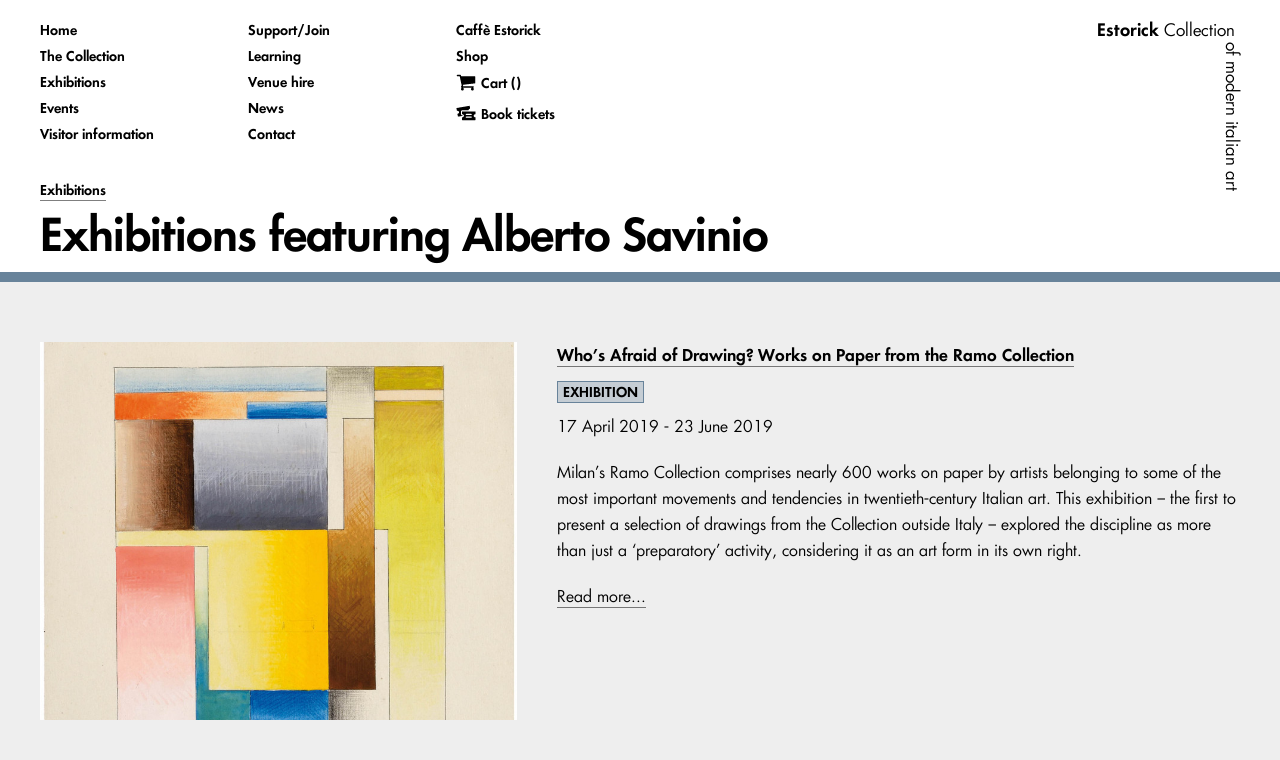

--- FILE ---
content_type: text/html; charset=UTF-8
request_url: https://www.estorickcollection.com/exhibitions/by/alberto-savinio
body_size: 13572
content:
<!DOCTYPE html>
<html class="has-no-js" lang="en">
  <head>
    <script>
        var MTIProjectId='19e7ccb6-55db-4fdf-9f08-28e7f1bcfbd0';
        (function() {
          var script=document.createElement('script');
          script.async='true';
          script.src='/site/themes/estorickcollection/fonts/tracking.js';
          (document.getElementsByTagName('head')[0]||document.getElementsByTagName('body')[0]).appendChild(script);
        })();
    </script>

        <script>(function(w,d,s,l,i){w[l]=w[l]||[];w[l].push({'gtm.start':
    new Date().getTime(),event:'gtm.js'});var f=d.getElementsByTagName(s)[0],
    j=d.createElement(s),dl=l!='dataLayer'?'&l='+l:'';j.async=true;j.src=
    'https://www.googletagmanager.com/gtm.js?id='+i+dl;f.parentNode.insertBefore(j,f);
    })(window,document,'script','dataLayer','GTM-5QQLSDH');</script>
    
    <title>
          Estorick Collection
        </title>
    <meta charset="utf-8" />
    <meta name="viewport" content="width=device-width,initial-scale=1" />
    <script>(function(h){h.className=h.className.replace(/has-no-js(\s)?/,typeof Modernizr!=='undefined'?'':'has-js')}(document.documentElement))</script>
    <script src="/site/themes/estorickcollection/js/estorickcollection.js" defer></script>
    
    <link rel="stylesheet" href="/site/themes/estorickcollection/css/estorickcollection.css" />

        <script src="https://ajax.googleapis.com/ajax/libs/jquery/2.2.2/jquery.min.js"></script>
    <script src="https://cdn.snipcart.com/scripts/2.0/snipcart.js" id="snipcart" data-api-key="NjRiNWE3ZGItNGMwMS00ODBiLWE0NzctMmU3YzA4NTE3NDliNjM2MzQwOTIwMTIwMzIxMTIx"></script>
    <link href="https://cdn.snipcart.com/themes/2.0/base/snipcart.min.css" rel="stylesheet" />
    
    <style>.grecaptcha-badge { visibility: collapse !important }</style>

<script>
  document.addEventListener('DOMContentLoaded', function () {
    var captchas = Array.prototype.slice.call(document.querySelectorAll('.g-recaptcha[data-size=invisible]'), 0);

    captchas.forEach(function (captcha, index) {
      var form = captcha.parentNode;
      while (form.tagName !== 'FORM') {
        form = form.parentNode;
      }

      // create custom callback
      window['recaptchaSubmit' + index] = function () { form.submit(); };
      captcha.setAttribute('data-callback', 'recaptchaSubmit' + index);

      form.addEventListener('submit', function (event) {
        event.preventDefault();
        grecaptcha.reset(index);
        grecaptcha.execute(index);
      });
    });
  });
</script>

<script src="https://www.google.com/recaptcha/api.js" async defer></script>

  </head>
  <body class="section-exhibitions">
        <noscript><iframe src="https://www.googletagmanager.com/ns.html?id=GTM-5QQLSDH"
    height="0" width="0" style="display:none;visibility:hidden"></iframe></noscript>
        <header class="o-background o-background--c-white c-border c-border--l c-border--c-lynch
  u-space--pt-m">

    <div class="o-container">

        <input type="checkbox" id="menu" class="c-nav__flag  u-invisible" />

        <div class="o-grid o-grid--nowrap@l+ o-grid--vspace@m- o-grid--vspace--l@l+">

            <div>

                <div class="c-logo  u-space--mb-l@m- u-space--mb-s@l+">
                    <div><b>Estorick</b> Collection</div>
                    <div>of modern italian art</div>
                </div>

            </div>

            <div class="o-grid__item--head@m-  u-hidden@l+ u-copy--s">

                <label for="menu" role="button" class="
                    c-nav__button o-background o-background--c-whisper
                    u-block u-space--mb-l@m- u-space--ph-m u-space--pv-s
                ">
                    <svg width="20" height="20" role="presentation" class="o-icon  c-nav__icon">
                        <use xlink:href="/site/themes/estorickcollection/img/icons.svg#close-button" />
                    </svg>
                    <b>Menu</b>
                </label>

            </div>

            <div class="o-grid__item--tail@m- o-grid__item--1/1@l- o-grid__item--head@l+ o-grid__item--fill@l+">
                <div class="o-grid@l+">
                    <div>
                        <div class="c-nav__menu  u-space--pb-l">
                            <ul class="b-reset--list  c-nav__list  u-space--mb-s-@m- u-space--mb-t-@l+ u-copy--s">
                                                                <li class="u-space--mb-s@m- u-space--mb-t@l+">
                                    <b class="u-block--inline">
                                        <a href="/" class="b-link--nav  u-nowrap">
                                            Home
                                        </a>
                                    </b>
                                </li>
                                                                <li class="u-space--mb-s@m- u-space--mb-t@l+">
                                    <b class="u-block--inline">
                                        <a href="/the-collection" class="b-link--nav  u-nowrap">
                                            The Collection
                                        </a>
                                    </b>
                                </li>
                                                                <li class="u-space--mb-s@m- u-space--mb-t@l+">
                                    <b class="u-block--inline">
                                        <a href="/exhibitions" class="b-link--nav  u-nowrap">
                                            Exhibitions
                                        </a>
                                    </b>
                                </li>
                                                                <li class="u-space--mb-s@m- u-space--mb-t@l+">
                                    <b class="u-block--inline">
                                        <a href="/events" class="b-link--nav  u-nowrap">
                                            Events
                                        </a>
                                    </b>
                                </li>
                                                                <li class="u-space--mb-s@m- u-space--mb-t@l+">
                                    <b class="u-block--inline">
                                        <a href="/visitor-information" class="b-link--nav  u-nowrap">
                                            Visitor information
                                        </a>
                                    </b>
                                </li>
                                                                <li class="u-space--mb-s@m- u-space--mb-t@l+">
                                    <b class="u-block--inline">
                                        <a href="/support-or-join" class="b-link--nav  u-nowrap">
                                            Support/Join
                                        </a>
                                    </b>
                                </li>
                                                                <li class="u-space--mb-s@m- u-space--mb-t@l+">
                                    <b class="u-block--inline">
                                        <a href="/learning" class="b-link--nav  u-nowrap">
                                            Learning
                                        </a>
                                    </b>
                                </li>
                                                                <li class="u-space--mb-s@m- u-space--mb-t@l+">
                                    <b class="u-block--inline">
                                        <a href="/venue-hire" class="b-link--nav  u-nowrap">
                                            Venue hire
                                        </a>
                                    </b>
                                </li>
                                                                <li class="u-space--mb-s@m- u-space--mb-t@l+">
                                    <b class="u-block--inline">
                                        <a href="/news" class="b-link--nav  u-nowrap">
                                            News
                                        </a>
                                    </b>
                                </li>
                                                                <li class="u-space--mb-s@m- u-space--mb-t@l+">
                                    <b class="u-block--inline">
                                        <a href="/contact" class="b-link--nav  u-nowrap">
                                            Contact
                                        </a>
                                    </b>
                                </li>
                                                                <li class="u-space--mb-s@m- u-space--mb-t@l+">
                                    <b class="u-block--inline">
                                        <a href="/cafe" class="b-link--nav  u-nowrap">
                                            Caffè Estorick
                                        </a>
                                    </b>
                                </li>
                                                                <li class="u-space--mb-s@m- u-space--mb-t@l+">
                                    <b class="u-block--inline">
                                        <a href="/shop" class="b-link--nav  u-nowrap">
                                            Shop
                                        </a>
                                    </b>
                                </li>
                                
                                <li class="u-space--mb-s@m- u-space--mb-t@l+">
                                    <div class="o-grid o-grid--colmid">
                                        <div>
                                            <svg width="20" height="20" role="presentation" class="o-icon  u-space--mr-t">
                                                <use xlink:href="/site/themes/estorickcollection/img/icons.svg#shopping-cart" />
                                            </svg>
                                        </div>
                                        <div>
                                            <a href="#" class="snipcart-checkout  b-link--nav  u-nowrap">
                                                <b class="u-block--inline u-space--mb-t">
                                                    <div class="snipcart-summary">
                                                        Cart (<span class="snipcart-total-items"></span>)
                                                    </div>
                                                </b>
                                            </a>
                                        </div>
                                    </div>
                                </li>
                                                                <li class="u-space--mb-s@m- u-space--mb-t@l+">
                                    <div class="o-grid o-grid--colmid">
                                        <div>
                                            <svg width="20" height="20" role="presentation" class="o-icon  u-space--mr-t">
                                                <use xlink:href="/site/themes/estorickcollection/img/icons.svg#tickets" />
                                            </svg>
                                        </div>
                                        <div>
                                            <a href="https://tickets.estorickcollection.com/tickets" class="b-link--nav  u-nowrap">
                                                <b class="u-block--inline u-space--mb-t">
                                                    Book tickets
                                                </b>
                                            </a>
                                        </div>
                                    </div>
                                </li>
                                                            </ul>
                        </div>
                    </div>
                </div>

                
                  <ol class="b-reset--list  o-grid o-grid--vspace--s  u-copy--s u-space--mb-t">

                                                
                            <li>
                              <a href="/exhibitions"><b>Exhibitions</b></a>
                            </li>
                            
                           
                        

                  </ol>

                
                <h1 class="u-space--mb-s">Exhibitions featuring Alberto Savinio</h1>



            </div>
        </div>

    </div>

</header>

    




<main class="u-space--mt-x@l+">
    <div class="o-container  u-space--mb-x">
        <div class="u-space--mt-x@l+ u-space--mt-l@m-">
    <div class="u-space--mb-x">
        <div class="o-grid  o-grid--vspace--l">
            <div class="o-grid__item--1/1@l- o-grid__item--1/3@l+">
                <div class="o-background o-background--c-white o-container__bleed@s  u-space--pa-m">
                    <div class="u-space--mb-l">
                        <div>
                            <a href="/exhibitions">See current exhibitions</a>
                        </div>
                        <div>
                            <a href="/exhibitions/in-the/future">See future exhibitions</a>
                        </div>
                        <div>
                            <a href="/exhibitions/in-the/past">See previous exhibitions</a>
                        </div>
                    </div>

                    <h3>Artists</h3>
                    <ul id="artists-list" class="all-artists b-reset--list" data-max-visible="500" data-featured="yes">
                                              <li class="u-space--mb-n not-featured">
                          <a href="/exhibitions/by/aaron-williamson">Aaron Williamson</a>
                        </li> 
                                              <li class="u-space--mb-n not-featured">
                          <a href="/exhibitions/by/achille-perilli">Achille Perilli</a>
                        </li> 
                                              <li class="u-space--mb-n not-featured">
                          <a href="/exhibitions/by/adam-chodzko">Adam Chodzko</a>
                        </li> 
                                              <li class="u-space--mb-n not-featured">
                          <a href="/exhibitions/by/adolf-hohenstein">Adolf Hohenstein</a>
                        </li> 
                                              <li class="u-space--mb-n not-featured">
                          <a href="/exhibitions/by/adolfo-wildt">Adolfo Wildt</a>
                        </li> 
                                              <li class="u-space--mb-n not-featured">
                          <a href="/exhibitions/by/afro">Afro</a>
                        </li> 
                                              <li class="u-space--mb-n not-featured">
                          <a href="/exhibitions/by/agostino-bonalumi">Agostino Bonalumi</a>
                        </li> 
                                              <li class="u-space--mb-n not-featured">
                          <a href="/exhibitions/by/alberto-bevilacqua">Alberto Bevilacqua</a>
                        </li> 
                                              <li class="u-space--mb-n featured">
                          <a href="/exhibitions/by/alberto-burri">Alberto Burri</a>
                        </li> 
                                              <li class="u-space--mb-n not-featured">
                          <a href="/exhibitions/by/alberto-di-fabio">Alberto Di Fabio</a>
                        </li> 
                                              <li class="u-space--mb-n not-featured">
                          <a href="/exhibitions/by/alberto-magnelli">Alberto Magnelli</a>
                        </li> 
                                              <li class="u-space--mb-n not-featured">
                          <a href="/exhibitions/by/alberto-mastroianni">Alberto Mastroianni</a>
                        </li> 
                                              <li class="u-space--mb-n not-featured">
                          <a href="/exhibitions/by/alberto-montacchini">Alberto Montacchini</a>
                        </li> 
                                              <li class="u-space--mb-n not-featured">
                          <a href="/exhibitions/by/alberto-savinio">Alberto Savinio</a>
                        </li> 
                                              <li class="u-space--mb-n not-featured">
                          <a href="/exhibitions/by/aldo-mazza">Aldo Mazza</a>
                        </li> 
                                              <li class="u-space--mb-n not-featured">
                          <a href="/exhibitions/by/aldo-schmid">Aldo Schmid</a>
                        </li> 
                                              <li class="u-space--mb-n not-featured">
                          <a href="/exhibitions/by/aleksandr-semenovich-vedernikov">Aleksandr Semenovich Vedernikov</a>
                        </li> 
                                              <li class="u-space--mb-n not-featured">
                          <a href="/exhibitions/by/aleksandra-natanovna-latash">Aleksandra Natanovna Latash</a>
                        </li> 
                                              <li class="u-space--mb-n not-featured">
                          <a href="/exhibitions/by/aleksandra-nikolaevna-yakobson">Aleksandra Nikolaevna Yakobson</a>
                        </li> 
                                              <li class="u-space--mb-n not-featured">
                          <a href="/exhibitions/by/alessandro-bruschetti">Alessandro Bruschetti</a>
                        </li> 
                                              <li class="u-space--mb-n not-featured">
                          <a href="/exhibitions/by/alessandro-mendini">Alessandro Mendini</a>
                        </li> 
                                              <li class="u-space--mb-n not-featured">
                          <a href="/exhibitions/by/alex-lowery">Alex Lowery</a>
                        </li> 
                                              <li class="u-space--mb-n not-featured">
                          <a href="/exhibitions/by/alexander-archipenko">Alexander Archipenko</a>
                        </li> 
                                              <li class="u-space--mb-n not-featured">
                          <a href="/exhibitions/by/alexandr-rodchenko">Alexandr Rodchenko</a>
                        </li> 
                                              <li class="u-space--mb-n not-featured">
                          <a href="/exhibitions/by/alfredo-ambrosi">Alfredo Ambrosi</a>
                        </li> 
                                              <li class="u-space--mb-n not-featured">
                          <a href="/exhibitions/by/alighiero-boetti">Alighiero Boetti</a>
                        </li> 
                                              <li class="u-space--mb-n not-featured">
                          <a href="/exhibitions/by/aligi-sassu">Aligi Sassu</a>
                        </li> 
                                              <li class="u-space--mb-n not-featured">
                          <a href="/exhibitions/by/alison-turnbull">Alison Turnbull</a>
                        </li> 
                                              <li class="u-space--mb-n not-featured">
                          <a href="/exhibitions/by/alison-wilding">Alison Wilding</a>
                        </li> 
                                              <li class="u-space--mb-n not-featured">
                          <a href="/exhibitions/by/amanda-currie">Amanda Currie</a>
                        </li> 
                                              <li class="u-space--mb-n featured">
                          <a href="/exhibitions/by/amedeo-modigliani">Amedeo Modigliani</a>
                        </li> 
                                              <li class="u-space--mb-n not-featured">
                          <a href="/exhibitions/by/anatoli-lvovich-kaplan">Anatoli Lvovich Kaplan</a>
                        </li> 
                                              <li class="u-space--mb-n not-featured">
                          <a href="/exhibitions/by/andrew-green">Andrew Green</a>
                        </li> 
                                              <li class="u-space--mb-n not-featured">
                          <a href="/exhibitions/by/andrzej-jackowski">Andrzej Jackowski</a>
                        </li> 
                                              <li class="u-space--mb-n not-featured">
                          <a href="/exhibitions/by/angelo-morbelli">Angelo Morbelli</a>
                        </li> 
                                              <li class="u-space--mb-n not-featured">
                          <a href="/exhibitions/by/angelo-torchi">Angelo Torchi</a>
                        </li> 
                                              <li class="u-space--mb-n not-featured">
                          <a href="/exhibitions/by/anton-giulio-bragaglia">Anton Giulio Bragaglia</a>
                        </li> 
                                              <li class="u-space--mb-n not-featured">
                          <a href="/exhibitions/by/antonia-campi">Antonia Campi</a>
                        </li> 
                                              <li class="u-space--mb-n not-featured">
                          <a href="/exhibitions/by/antonietta-raphael">Antonietta Raphaël</a>
                        </li> 
                                              <li class="u-space--mb-n not-featured">
                          <a href="/exhibitions/by/antonio-boggeri">Antonio Boggeri</a>
                        </li> 
                                              <li class="u-space--mb-n not-featured">
                          <a href="/exhibitions/by/antonio-calderara">Antonio Calderara</a>
                        </li> 
                                              <li class="u-space--mb-n not-featured">
                          <a href="/exhibitions/by/antonio-sanfilippo">Antonio Sanfilippo</a>
                        </li> 
                                              <li class="u-space--mb-n not-featured">
                          <a href="/exhibitions/by/anya-gallaccio">Anya Gallaccio</a>
                        </li> 
                                              <li class="u-space--mb-n featured">
                          <a href="/exhibitions/by/ardengo-soffici">Ardengo Soffici</a>
                        </li> 
                                              <li class="u-space--mb-n not-featured">
                          <a href="/exhibitions/by/arnaldo-pomodoro">Arnaldo Pomodoro</a>
                        </li> 
                                              <li class="u-space--mb-n not-featured">
                          <a href="/exhibitions/by/arturo-bragaglia">Arturo Bragaglia</a>
                        </li> 
                                              <li class="u-space--mb-n not-featured">
                          <a href="/exhibitions/by/arturo-di-stefano">Arturo Di Stefano</a>
                        </li> 
                                              <li class="u-space--mb-n not-featured">
                          <a href="/exhibitions/by/arturo-martini">Arturo Martini</a>
                        </li> 
                                              <li class="u-space--mb-n not-featured">
                          <a href="/exhibitions/by/arturo-tosi">Arturo Tosi</a>
                        </li> 
                                              <li class="u-space--mb-n not-featured">
                          <a href="/exhibitions/by/arturo-zavattini">Arturo Zavattini</a>
                        </li> 
                                              <li class="u-space--mb-n not-featured">
                          <a href="/exhibitions/by/atanasio-soldati">Atanasio Soldati</a>
                        </li> 
                                              <li class="u-space--mb-n not-featured">
                          <a href="/exhibitions/by/attilio-maranzano">Attilio Maranzano</a>
                        </li> 
                                              <li class="u-space--mb-n not-featured">
                          <a href="/exhibitions/by/augusto-de-campos">Augusto de Campos</a>
                        </li> 
                                              <li class="u-space--mb-n not-featured">
                          <a href="/exhibitions/by/augusto-pedrini">Augusto Pedrini</a>
                        </li> 
                                              <li class="u-space--mb-n not-featured">
                          <a href="/exhibitions/by/aurelio-amendola">Aurelio Amendola</a>
                        </li> 
                                              <li class="u-space--mb-n not-featured">
                          <a href="/exhibitions/by/avgust-vasilievich-lanin">Avgust Vasilievich Lanin</a>
                        </li> 
                                              <li class="u-space--mb-n not-featured">
                          <a href="/exhibitions/by/ben-nicholson">Ben Nicholson</a>
                        </li> 
                                              <li class="u-space--mb-n not-featured">
                          <a href="/exhibitions/by/benedetta-marinetti">Benedetta Marinetti</a>
                        </li> 
                                              <li class="u-space--mb-n featured">
                          <a href="/exhibitions/by/bice-lazzari">Bice Lazzari</a>
                        </li> 
                                              <li class="u-space--mb-n not-featured">
                          <a href="/exhibitions/by/bob-cobbing">Bob Cobbing</a>
                        </li> 
                                              <li class="u-space--mb-n not-featured">
                          <a href="/exhibitions/by/boris-nikolaevich-ermolaev">Boris Nikolaevich Ermolaev</a>
                        </li> 
                                              <li class="u-space--mb-n not-featured">
                          <a href="/exhibitions/by/boyd-webb">Boyd Webb</a>
                        </li> 
                                              <li class="u-space--mb-n not-featured">
                          <a href="/exhibitions/by/brighid-lowe">Brighid Lowe</a>
                        </li> 
                                              <li class="u-space--mb-n not-featured">
                          <a href="/exhibitions/by/bruno-cassinari">Bruno Cassinari</a>
                        </li> 
                                              <li class="u-space--mb-n not-featured">
                          <a href="/exhibitions/by/bruno-munari">Bruno Munari</a>
                        </li> 
                                              <li class="u-space--mb-n not-featured">
                          <a href="/exhibitions/by/bruno-tano">Bruno Tano</a>
                        </li> 
                                              <li class="u-space--mb-n not-featured">
                          <a href="/exhibitions/by/cagnaccio-di-san-pietro">Cagnaccio di San Pietro</a>
                        </li> 
                                              <li class="u-space--mb-n not-featured">
                          <a href="/exhibitions/by/carla-accardi">Carla Accardi</a>
                        </li> 
                                              <li class="u-space--mb-n not-featured">
                          <a href="/exhibitions/by/carlo-belloli">Carlo Belloli</a>
                        </li> 
                                              <li class="u-space--mb-n featured">
                          <a href="/exhibitions/by/carlo-carra">Carlo Carrà</a>
                        </li> 
                                              <li class="u-space--mb-n not-featured">
                          <a href="/exhibitions/by/carlo-levi">Carlo Levi</a>
                        </li> 
                                              <li class="u-space--mb-n not-featured">
                          <a href="/exhibitions/by/carlo-zauli">Carlo Zauli</a>
                        </li> 
                                              <li class="u-space--mb-n not-featured">
                          <a href="/exhibitions/by/carol-rama">Carol Rama</a>
                        </li> 
                                              <li class="u-space--mb-n not-featured">
                          <a href="/exhibitions/by/catherine-burge">Catherine Burge</a>
                        </li> 
                                              <li class="u-space--mb-n not-featured">
                          <a href="/exhibitions/by/cavan-mccarthy">Cavan McCarthy</a>
                        </li> 
                                              <li class="u-space--mb-n not-featured">
                          <a href="/exhibitions/by/ceal-floyer">Ceal Floyer</a>
                        </li> 
                                              <li class="u-space--mb-n not-featured">
                          <a href="/exhibitions/by/charles-verey">Charles Verey</a>
                        </li> 
                                              <li class="u-space--mb-n not-featured">
                          <a href="/exhibitions/by/christopher-le-brun">Christopher Le Brun</a>
                        </li> 
                                              <li class="u-space--mb-n not-featured">
                          <a href="/exhibitions/by/claudio-abate">Claudio Abate</a>
                        </li> 
                                              <li class="u-space--mb-n not-featured">
                          <a href="/exhibitions/by/claudio-parmiggiani">Claudio Parmiggiani</a>
                        </li> 
                                              <li class="u-space--mb-n not-featured">
                          <a href="/exhibitions/by/claus-bremer">Claus Bremer</a>
                        </li> 
                                              <li class="u-space--mb-n not-featured">
                          <a href="/exhibitions/by/clay-perry">Clay Perry</a>
                        </li> 
                                              <li class="u-space--mb-n not-featured">
                          <a href="/exhibitions/by/corrado-cagli">Corrado Cagli</a>
                        </li> 
                                              <li class="u-space--mb-n featured">
                          <a href="/exhibitions/by/corrado-govoni">Corrado Govoni</a>
                        </li> 
                                              <li class="u-space--mb-n not-featured">
                          <a href="/exhibitions/by/crw-nevison">C.R.W. Nevison</a>
                        </li> 
                                              <li class="u-space--mb-n not-featured">
                          <a href="/exhibitions/by/dadamaino">Dadamaino</a>
                        </li> 
                                              <li class="u-space--mb-n not-featured">
                          <a href="/exhibitions/by/dante-baldelli">Dante Baldelli</a>
                        </li> 
                                              <li class="u-space--mb-n not-featured">
                          <a href="/exhibitions/by/dario-bernazzoli">Dario Bernazzoli</a>
                        </li> 
                                              <li class="u-space--mb-n not-featured">
                          <a href="/exhibitions/by/david-bomberg">David Bomberg</a>
                        </li> 
                                              <li class="u-space--mb-n not-featured">
                          <a href="/exhibitions/by/david-hockney">David Hockney</a>
                        </li> 
                                              <li class="u-space--mb-n not-featured">
                          <a href="/exhibitions/by/denis-masi">Denis Masi</a>
                        </li> 
                                              <li class="u-space--mb-n not-featured">
                          <a href="/exhibitions/by/derek-shiel">Derek Shiel</a>
                        </li> 
                                              <li class="u-space--mb-n not-featured">
                          <a href="/exhibitions/by/diego-mazzonelli">Diego Mazzonelli</a>
                        </li> 
                                              <li class="u-space--mb-n not-featured">
                          <a href="/exhibitions/by/dom-sylvester-houedard">Dom Sylvester Houédard</a>
                        </li> 
                                              <li class="u-space--mb-n not-featured">
                          <a href="/exhibitions/by/domenico-gnoli">Domenico Gnoli</a>
                        </li> 
                                              <li class="u-space--mb-n not-featured">
                          <a href="/exhibitions/by/donato-cinicolo">Donato Cinicolo</a>
                        </li> 
                                              <li class="u-space--mb-n not-featured">
                          <a href="/exhibitions/by/dunill-and-obrien">Dunill and O'Brien</a>
                        </li> 
                                              <li class="u-space--mb-n not-featured">
                          <a href="/exhibitions/by/eadward-muybridge">Eadward Muybridge</a>
                        </li> 
                                              <li class="u-space--mb-n not-featured">
                          <a href="/exhibitions/by/edward-allington">Edward Allington</a>
                        </li> 
                                              <li class="u-space--mb-n not-featured">
                          <a href="/exhibitions/by/edward-mcknight-kauffer">Edward McKnight Kauffer</a>
                        </li> 
                                              <li class="u-space--mb-n not-featured">
                          <a href="/exhibitions/by/edward-wadsworth">Edward Wadsworth</a>
                        </li> 
                                              <li class="u-space--mb-n not-featured">
                          <a href="/exhibitions/by/edwin-morgan">Edwin Morgan</a>
                        </li> 
                                              <li class="u-space--mb-n not-featured">
                          <a href="/exhibitions/by/el-lissitzky">El Lissitzky</a>
                        </li> 
                                              <li class="u-space--mb-n not-featured">
                          <a href="/exhibitions/by/elisabetta-catalano">Elisabetta Catalano</a>
                        </li> 
                                              <li class="u-space--mb-n not-featured">
                          <a href="/exhibitions/by/emanuele-lomiry">Emanuele Lomiry</a>
                        </li> 
                                              <li class="u-space--mb-n not-featured">
                          <a href="/exhibitions/by/emanuele-luzzati">Emanuele Luzzati</a>
                        </li> 
                                              <li class="u-space--mb-n not-featured">
                          <a href="/exhibitions/by/emanuele-rambaldi">Emanuele Rambaldi</a>
                        </li> 
                                              <li class="u-space--mb-n featured">
                          <a href="/exhibitions/by/emilio-greco">Emilio Greco</a>
                        </li> 
                                              <li class="u-space--mb-n not-featured">
                          <a href="/exhibitions/by/emilio-isgro">Emilio Isgrò</a>
                        </li> 
                                              <li class="u-space--mb-n not-featured">
                          <a href="/exhibitions/by/emilio-scanavino">Emilio Scanavino</a>
                        </li> 
                                              <li class="u-space--mb-n not-featured">
                          <a href="/exhibitions/by/emilio-vedova">Emilio Vedova</a>
                        </li> 
                                              <li class="u-space--mb-n not-featured">
                          <a href="/exhibitions/by/ennio-morlotti">Ennio Morlotti</a>
                        </li> 
                                              <li class="u-space--mb-n not-featured">
                          <a href="/exhibitions/by/enrica-borghi">Enrica Borghi</a>
                        </li> 
                                              <li class="u-space--mb-n not-featured">
                          <a href="/exhibitions/by/enrico-castellani">Enrico Castellani</a>
                        </li> 
                                              <li class="u-space--mb-n not-featured">
                          <a href="/exhibitions/by/enrico-paulucci">Enrico Paulucci</a>
                        </li> 
                                              <li class="u-space--mb-n not-featured">
                          <a href="/exhibitions/by/enrico-paulucci-delle-roncole">Enrico Paulucci delle Roncole</a>
                        </li> 
                                              <li class="u-space--mb-n featured">
                          <a href="/exhibitions/by/enrico-prampolini">Enrico Prampolini</a>
                        </li> 
                                              <li class="u-space--mb-n not-featured">
                          <a href="/exhibitions/by/eric-bainbridge">Eric Bainbridge</a>
                        </li> 
                                              <li class="u-space--mb-n not-featured">
                          <a href="/exhibitions/by/ernest-brooks">Ernest Brooks</a>
                        </li> 
                                              <li class="u-space--mb-n not-featured">
                          <a href="/exhibitions/by/ernesto-thayaht">Ernesto Thayaht</a>
                        </li> 
                                              <li class="u-space--mb-n not-featured">
                          <a href="/exhibitions/by/ernesto-treccani">Ernesto Treccani</a>
                        </li> 
                                              <li class="u-space--mb-n not-featured">
                          <a href="/exhibitions/by/ernst-jandl">Ernst Jandl</a>
                        </li> 
                                              <li class="u-space--mb-n not-featured">
                          <a href="/exhibitions/by/etienne-jules-marey">Etienne-Jules Marey</a>
                        </li> 
                                              <li class="u-space--mb-n not-featured">
                          <a href="/exhibitions/by/ettore-colla">Ettore Colla</a>
                        </li> 
                                              <li class="u-space--mb-n not-featured">
                          <a href="/exhibitions/by/ettore-de-conciliis">Ettore de Conciliis</a>
                        </li> 
                                              <li class="u-space--mb-n not-featured">
                          <a href="/exhibitions/by/ettore-sottsass-jr">Ettore Sottsass Jr</a>
                        </li> 
                                              <li class="u-space--mb-n not-featured">
                          <a href="/exhibitions/by/euan-uglow">Euan Uglow</a>
                        </li> 
                                              <li class="u-space--mb-n not-featured">
                          <a href="/exhibitions/by/eugen-gomringer">Eugen Gomringer</a>
                        </li> 
                                              <li class="u-space--mb-n not-featured">
                          <a href="/exhibitions/by/eugenio-carmi">Eugenio Carmi</a>
                        </li> 
                                              <li class="u-space--mb-n not-featured">
                          <a href="/exhibitions/by/eva-marisaldi">Eva Marisaldi</a>
                        </li> 
                                              <li class="u-space--mb-n not-featured">
                          <a href="/exhibitions/by/fabio-mauri">Fabio Mauri</a>
                        </li> 
                                              <li class="u-space--mb-n not-featured">
                          <a href="/exhibitions/by/fausto-melotti">Fausto Melotti</a>
                        </li> 
                                              <li class="u-space--mb-n not-featured">
                          <a href="/exhibitions/by/fausto-pirandello">Fausto Pirandello</a>
                        </li> 
                                              <li class="u-space--mb-n not-featured">
                          <a href="/exhibitions/by/federico-garolla">Federico Garolla</a>
                        </li> 
                                              <li class="u-space--mb-n not-featured">
                          <a href="/exhibitions/by/federico-zandomeneghi">Federico Zandomeneghi</a>
                        </li> 
                                              <li class="u-space--mb-n not-featured">
                          <a href="/exhibitions/by/felice-casorati">Felice Casorati</a>
                        </li> 
                                              <li class="u-space--mb-n not-featured">
                          <a href="/exhibitions/by/ferdinando-scianna">Ferdinando Scianna</a>
                        </li> 
                                              <li class="u-space--mb-n not-featured">
                          <a href="/exhibitions/by/filippo-de-pisis">Filippo de Pisis</a>
                        </li> 
                                              <li class="u-space--mb-n not-featured">
                          <a href="/exhibitions/by/fillia">Fillia</a>
                        </li> 
                                              <li class="u-space--mb-n not-featured">
                          <a href="/exhibitions/by/fiona-crisp">Fiona Crisp</a>
                        </li> 
                                              <li class="u-space--mb-n not-featured">
                          <a href="/exhibitions/by/flavio-costantini">Flavio Costantini</a>
                        </li> 
                                              <li class="u-space--mb-n not-featured">
                          <a href="/exhibitions/by/flavio-de-marco">Flavio de Marco</a>
                        </li> 
                                              <li class="u-space--mb-n not-featured">
                          <a href="/exhibitions/by/fonderie-fratelli-perani">Fonderie Fratelli Perani</a>
                        </li> 
                                              <li class="u-space--mb-n featured">
                          <a href="/exhibitions/by/fortunato-depero">Fortunato Depero</a>
                        </li> 
                                              <li class="u-space--mb-n not-featured">
                          <a href="/exhibitions/by/franca-luccardi">Franca Luccardi</a>
                        </li> 
                                              <li class="u-space--mb-n not-featured">
                          <a href="/exhibitions/by/francesco-cangiullo">Francesco Cangiullo</a>
                        </li> 
                                              <li class="u-space--mb-n not-featured">
                          <a href="/exhibitions/by/francesco-canguillo">Francesco Canguillo</a>
                        </li> 
                                              <li class="u-space--mb-n not-featured">
                          <a href="/exhibitions/by/francesco-menzio">Francesco Menzio</a>
                        </li> 
                                              <li class="u-space--mb-n not-featured">
                          <a href="/exhibitions/by/franco-garelli">Franco Garelli</a>
                        </li> 
                                              <li class="u-space--mb-n not-featured">
                          <a href="/exhibitions/by/franco-grignani">Franco Grignani</a>
                        </li> 
                                              <li class="u-space--mb-n not-featured">
                          <a href="/exhibitions/by/franco-rasma">Franco Rasma</a>
                        </li> 
                                              <li class="u-space--mb-n not-featured">
                          <a href="/exhibitions/by/franz-marangolo">Franz Marangolo</a>
                        </li> 
                                              <li class="u-space--mb-n not-featured">
                          <a href="/exhibitions/by/fratelli-alinari">Fratelli Alinari</a>
                        </li> 
                                              <li class="u-space--mb-n not-featured">
                          <a href="/exhibitions/by/ft-marinetti">F.T. Marinetti</a>
                        </li> 
                                              <li class="u-space--mb-n not-featured">
                          <a href="/exhibitions/by/gabriele-basilico">Gabriele Basilico</a>
                        </li> 
                                              <li class="u-space--mb-n not-featured">
                          <a href="/exhibitions/by/gaetano-previati">Gaetano Previati</a>
                        </li> 
                                              <li class="u-space--mb-n not-featured">
                          <a href="/exhibitions/by/gary-stevens">Gary Stevens</a>
                        </li> 
                                              <li class="u-space--mb-n not-featured">
                          <a href="/exhibitions/by/gastone-medin">Gastone Medin</a>
                        </li> 
                                              <li class="u-space--mb-n not-featured">
                          <a href="/exhibitions/by/gavin-turk">Gavin Turk</a>
                        </li> 
                                              <li class="u-space--mb-n not-featured">
                          <a href="/exhibitions/by/geoff-uglow">Geoff Uglow</a>
                        </li> 
                                              <li class="u-space--mb-n not-featured">
                          <a href="/exhibitions/by/george-grosz">George Grosz</a>
                        </li> 
                                              <li class="u-space--mb-n featured">
                          <a href="/exhibitions/by/gerardo-dottori">Gerardo Dottori</a>
                        </li> 
                                              <li class="u-space--mb-n not-featured">
                          <a href="/exhibitions/by/gerhard-ruehm">Gerhard Ruehm</a>
                        </li> 
                                              <li class="u-space--mb-n not-featured">
                          <a href="/exhibitions/by/gerta-mikhailovna-nemenova">Gerta Mikhailovna Nemenova</a>
                        </li> 
                                              <li class="u-space--mb-n featured">
                          <a href="/exhibitions/by/giacomo-balla">Giacomo Balla</a>
                        </li> 
                                              <li class="u-space--mb-n featured">
                          <a href="/exhibitions/by/giacomo-manzu">Giacomo Manzù</a>
                        </li> 
                                              <li class="u-space--mb-n not-featured">
                          <a href="/exhibitions/by/gianfranco-baruchello">Gianfranco Baruchello</a>
                        </li> 
                                              <li class="u-space--mb-n not-featured">
                          <a href="/exhibitions/by/gianfranco-gorgoni">Gianfranco Gorgoni</a>
                        </li> 
                                              <li class="u-space--mb-n not-featured">
                          <a href="/exhibitions/by/gianni-berengo-gardin">Gianni Berengo Gardin</a>
                        </li> 
                                              <li class="u-space--mb-n not-featured">
                          <a href="/exhibitions/by/gianni-pellegrini">Gianni Pellegrini</a>
                        </li> 
                                              <li class="u-space--mb-n not-featured">
                          <a href="/exhibitions/by/gianni-piacentino">Gianni Piacentino</a>
                        </li> 
                                              <li class="u-space--mb-n not-featured">
                          <a href="/exhibitions/by/gigi-chessa">Gigi Chessa</a>
                        </li> 
                                              <li class="u-space--mb-n not-featured">
                          <a href="/exhibitions/by/gilberto-zorio">Gilberto Zorio</a>
                        </li> 
                                              <li class="u-space--mb-n not-featured">
                          <a href="/exhibitions/by/gino-barssoti">Gino Barsotti</a>
                        </li> 
                                              <li class="u-space--mb-n not-featured">
                          <a href="/exhibitions/by/gino-ghiringhelli">Gino Ghiringhelli</a>
                        </li> 
                                              <li class="u-space--mb-n featured">
                          <a href="/exhibitions/by/gino-severini">Gino Severini</a>
                        </li> 
                                              <li class="u-space--mb-n not-featured">
                          <a href="/exhibitions/by/gio-pomodoro">Giò Pomodoro</a>
                        </li> 
                                              <li class="u-space--mb-n not-featured">
                          <a href="/exhibitions/by/gio-ponti">Gio Ponti</a>
                        </li> 
                                              <li class="u-space--mb-n not-featured">
                          <a href="/exhibitions/by/giocondo-goghy-faggioni">Giocondo (Goghy) Faggioni</a>
                        </li> 
                                              <li class="u-space--mb-n not-featured">
                          <a href="/exhibitions/by/giorgio-avigdor">Giorgio Avigdor</a>
                        </li> 
                                              <li class="u-space--mb-n not-featured">
                          <a href="/exhibitions/by/giorgio-casali">Giorgio Casali</a>
                        </li> 
                                              <li class="u-space--mb-n not-featured">
                          <a href="/exhibitions/by/giorgio-colombo">Giorgio Colombo</a>
                        </li> 
                                              <li class="u-space--mb-n featured">
                          <a href="/exhibitions/by/giorgio-de-chirico">Giorgio de Chirico</a>
                        </li> 
                                              <li class="u-space--mb-n not-featured">
                          <a href="/exhibitions/by/giorgio-host-ivessich">Giorgio Host Ivessich</a>
                        </li> 
                                              <li class="u-space--mb-n featured">
                          <a href="/exhibitions/by/giorgio-morandi">Giorgio Morandi</a>
                        </li> 
                                              <li class="u-space--mb-n not-featured">
                          <a href="/exhibitions/by/giovanni-anselmo">Giovanni Anselmo</a>
                        </li> 
                                              <li class="u-space--mb-n not-featured">
                          <a href="/exhibitions/by/giovanni-korompay">Giovanni Korompay</a>
                        </li> 
                                              <li class="u-space--mb-n not-featured">
                          <a href="/exhibitions/by/giovanni-segantini">Giovanni Segantini</a>
                        </li> 
                                              <li class="u-space--mb-n featured">
                          <a href="/exhibitions/by/giuditta-scalini">Giuditta Scalini</a>
                        </li> 
                                              <li class="u-space--mb-n not-featured">
                          <a href="/exhibitions/by/giulio-gigli">Giulio Gigli</a>
                        </li> 
                                              <li class="u-space--mb-n not-featured">
                          <a href="/exhibitions/by/giulio-paolini">Giulio Paolini</a>
                        </li> 
                                              <li class="u-space--mb-n not-featured">
                          <a href="/exhibitions/by/giuseppe-capogrossi">Giuseppe Capogrossi</a>
                        </li> 
                                              <li class="u-space--mb-n not-featured">
                          <a href="/exhibitions/by/giuseppe-capponi">Giuseppe Capponi</a>
                        </li> 
                                              <li class="u-space--mb-n not-featured">
                          <a href="/exhibitions/by/giuseppe-cavalli">Giuseppe Cavalli</a>
                        </li> 
                                              <li class="u-space--mb-n not-featured">
                          <a href="/exhibitions/by/giuseppe-migneco">Giuseppe Migneco</a>
                        </li> 
                                              <li class="u-space--mb-n not-featured">
                          <a href="/exhibitions/by/giuseppe-pelliza-da-volpedo">Giuseppe Pelliza da Volpedo</a>
                        </li> 
                                              <li class="u-space--mb-n not-featured">
                          <a href="/exhibitions/by/giuseppe-penone">Giuseppe Penone</a>
                        </li> 
                                              <li class="u-space--mb-n not-featured">
                          <a href="/exhibitions/by/giuseppe-preziosi">Giuseppe Preziosi</a>
                        </li> 
                                              <li class="u-space--mb-n not-featured">
                          <a href="/exhibitions/by/giuseppe-raverta">Giuseppe Raverta</a>
                        </li> 
                                              <li class="u-space--mb-n not-featured">
                          <a href="/exhibitions/by/giuseppe-santomaso">Giuseppe Santomaso</a>
                        </li> 
                                              <li class="u-space--mb-n not-featured">
                          <a href="/exhibitions/by/giuseppe-spagnulo">Giuseppe Spagnulo</a>
                        </li> 
                                              <li class="u-space--mb-n not-featured">
                          <a href="/exhibitions/by/giuseppe-uncini">Giuseppe Uncini</a>
                        </li> 
                                              <li class="u-space--mb-n not-featured">
                          <a href="/exhibitions/by/giuseppe-vivani">Giuseppe Vivani</a>
                        </li> 
                                              <li class="u-space--mb-n not-featured">
                          <a href="/exhibitions/by/giuseppe-wenter-marini">Giuseppe Wenter Marini</a>
                        </li> 
                                              <li class="u-space--mb-n not-featured">
                          <a href="/exhibitions/by/giuseppe-zigaina">Giuseppe Zigaina</a>
                        </li> 
                                              <li class="u-space--mb-n not-featured">
                          <a href="/exhibitions/by/gjon-mili">Gjon Mili</a>
                        </li> 
                                              <li class="u-space--mb-n not-featured">
                          <a href="/exhibitions/by/glenys-johnson">Glenys Johnson</a>
                        </li> 
                                              <li class="u-space--mb-n not-featured">
                          <a href="/exhibitions/by/goffredo-alessandrini">Goffredo Alessandrini</a>
                        </li> 
                                              <li class="u-space--mb-n not-featured">
                          <a href="/exhibitions/by/graham-ellard">Graham Ellard</a>
                        </li> 
                                              <li class="u-space--mb-n not-featured">
                          <a href="/exhibitions/by/grazia-varisco">Grazia Varisco</a>
                        </li> 
                                              <li class="u-space--mb-n not-featured">
                          <a href="/exhibitions/by/grigori-aleksandrovich-izrailevich">Grigori Aleksandrovich Izrailevich</a>
                        </li> 
                                              <li class="u-space--mb-n not-featured">
                          <a href="/exhibitions/by/guido-fiorini">Guido Fiorini</a>
                        </li> 
                                              <li class="u-space--mb-n not-featured">
                          <a href="/exhibitions/by/guilio-turcato">Guilio Turcato</a>
                        </li> 
                                              <li class="u-space--mb-n not-featured">
                          <a href="/exhibitions/by/gustav-klucis">Gustav Klucis</a>
                        </li> 
                                              <li class="u-space--mb-n not-featured">
                          <a href="/exhibitions/by/hannah-hoch">Hannah Hoch</a>
                        </li> 
                                              <li class="u-space--mb-n not-featured">
                          <a href="/exhibitions/by/hansjorg-mayer">Hansjörg Mayer</a>
                        </li> 
                                              <li class="u-space--mb-n not-featured">
                          <a href="/exhibitions/by/harold-edgerton">Harold Edgerton</a>
                        </li> 
                                              <li class="u-space--mb-n not-featured">
                          <a href="/exhibitions/by/hayley-newman">Hayley Newman</a>
                        </li> 
                                              <li class="u-space--mb-n not-featured">
                          <a href="/exhibitions/by/helen-saunders">Helen Saunders</a>
                        </li> 
                                              <li class="u-space--mb-n not-featured">
                          <a href="/exhibitions/by/henri-gaudier-brzeska">Henri Gaudier-Brzeska</a>
                        </li> 
                                              <li class="u-space--mb-n not-featured">
                          <a href="/exhibitions/by/henryk-berlewi">Henryk Berlewi</a>
                        </li> 
                                              <li class="u-space--mb-n not-featured">
                          <a href="/exhibitions/by/herbert-bayer">Herbert Bayer</a>
                        </li> 
                                              <li class="u-space--mb-n not-featured">
                          <a href="/exhibitions/by/ian-hamilton-finlay">Ian Hamilton Finlay</a>
                        </li> 
                                              <li class="u-space--mb-n not-featured">
                          <a href="/exhibitions/by/ida-barbarigo">Ida Barbarigo</a>
                        </li> 
                                              <li class="u-space--mb-n not-featured">
                          <a href="/exhibitions/by/iliich-minei-kuks">Iliich Minei Kuks</a>
                        </li> 
                                              <li class="u-space--mb-n not-featured">
                          <a href="/exhibitions/by/interventions">Interventions</a>
                        </li> 
                                              <li class="u-space--mb-n not-featured">
                          <a href="/exhibitions/by/irina-nikolaevna-maslennikova">Irina Nikolaevna Maslennikova</a>
                        </li> 
                                              <li class="u-space--mb-n not-featured">
                          <a href="/exhibitions/by/ivo-pannaggi">Ivo Pannaggi</a>
                        </li> 
                                              <li class="u-space--mb-n not-featured">
                          <a href="/exhibitions/by/j-f-hendry">J. F. Hendry</a>
                        </li> 
                                              <li class="u-space--mb-n not-featured">
                          <a href="/exhibitions/by/jacob-epstein">Jacob Epstein</a>
                        </li> 
                                              <li class="u-space--mb-n not-featured">
                          <a href="/exhibitions/by/jaki-irvine">Jaki Irvine</a>
                        </li> 
                                              <li class="u-space--mb-n not-featured">
                          <a href="/exhibitions/by/jannis-kounellis">Jannis Kounellis</a>
                        </li> 
                                              <li class="u-space--mb-n not-featured">
                          <a href="/exhibitions/by/jasia-reichardt">Jasia Reichardt</a>
                        </li> 
                                              <li class="u-space--mb-n not-featured">
                          <a href="/exhibitions/by/jean-arp">Jean Arp</a>
                        </li> 
                                              <li class="u-space--mb-n not-featured">
                          <a href="/exhibitions/by/jefford-horrigan">Jefford Horrigan</a>
                        </li> 
                                              <li class="u-space--mb-n not-featured">
                          <a href="/exhibitions/by/jo-stockham">Jo Stockham</a>
                        </li> 
                                              <li class="u-space--mb-n not-featured">
                          <a href="/exhibitions/by/johannes-bader">Johannes Bader</a>
                        </li> 
                                              <li class="u-space--mb-n not-featured">
                          <a href="/exhibitions/by/john-furnival">John Furnival</a>
                        </li> 
                                              <li class="u-space--mb-n not-featured">
                          <a href="/exhibitions/by/john-heartfield">John Heartfield</a>
                        </li> 
                                              <li class="u-space--mb-n not-featured">
                          <a href="/exhibitions/by/john-kindness">John Kindness</a>
                        </li> 
                                              <li class="u-space--mb-n not-featured">
                          <a href="/exhibitions/by/john-riddy">John Riddy</a>
                        </li> 
                                              <li class="u-space--mb-n not-featured">
                          <a href="/exhibitions/by/john-sharkey">John Sharkey</a>
                        </li> 
                                              <li class="u-space--mb-n not-featured">
                          <a href="/exhibitions/by/johnnie-shand-kydd">Johnnie Shand Kydd</a>
                        </li> 
                                              <li class="u-space--mb-n not-featured">
                          <a href="/exhibitions/by/jonathan-shaw">Jonathan Shaw</a>
                        </li> 
                                              <li class="u-space--mb-n not-featured">
                          <a href="/exhibitions/by/jordan-baseman">Jordan Baseman</a>
                        </li> 
                                              <li class="u-space--mb-n not-featured">
                          <a href="/exhibitions/by/jose-lino-grunewald">Jose Lino Grunewald</a>
                        </li> 
                                              <li class="u-space--mb-n not-featured">
                          <a href="/exhibitions/by/kazimir-malevich">Kazimir Malevich</a>
                        </li> 
                                              <li class="u-space--mb-n not-featured">
                          <a href="/exhibitions/by/keith-roberts">Keith Roberts</a>
                        </li> 
                                              <li class="u-space--mb-n not-featured">
                          <a href="/exhibitions/by/kenelm-cox">Kenelm Cox</a>
                        </li> 
                                              <li class="u-space--mb-n not-featured">
                          <a href="/exhibitions/by/ketty-la-rocca">Ketty La Rocca</a>
                        </li> 
                                              <li class="u-space--mb-n not-featured">
                          <a href="/exhibitions/by/kit-wise">Kit Wise</a>
                        </li> 
                                              <li class="u-space--mb-n not-featured">
                          <a href="/exhibitions/by/kurt-schwitters-and-theo-van-doesburg">Kurt Schwitters and Theo van Doesburg</a>
                        </li> 
                                              <li class="u-space--mb-n not-featured">
                          <a href="/exhibitions/by/ladislav-sutnar">Ladislav Sutnar</a>
                        </li> 
                                              <li class="u-space--mb-n not-featured">
                          <a href="/exhibitions/by/lala-meredith-vula">Lala Meredith-Vula</a>
                        </li> 
                                              <li class="u-space--mb-n not-featured">
                          <a href="/exhibitions/by/laslo-moholy-nagy">Laslo Moholy-Nagy</a>
                        </li> 
                                              <li class="u-space--mb-n not-featured">
                          <a href="/exhibitions/by/lawrence-atkinson">Lawrence Atkinson</a>
                        </li> 
                                              <li class="u-space--mb-n not-featured">
                          <a href="/exhibitions/by/leo-lionni">Leo Lionni</a>
                        </li> 
                                              <li class="u-space--mb-n not-featured">
                          <a href="/exhibitions/by/leoncillo-leonardi">Leoncillo Leonardi</a>
                        </li> 
                                              <li class="u-space--mb-n not-featured">
                          <a href="/exhibitions/by/leonetto-cappiello">Leonetto Cappiello</a>
                        </li> 
                                              <li class="u-space--mb-n not-featured">
                          <a href="/exhibitions/by/lino-mannocci">Lino Mannocci</a>
                        </li> 
                                              <li class="u-space--mb-n not-featured">
                          <a href="/exhibitions/by/lisetta-carmi">Lisetta Carmi</a>
                        </li> 
                                              <li class="u-space--mb-n not-featured">
                          <a href="/exhibitions/by/louise-camrass">Louise Camrass</a>
                        </li> 
                                              <li class="u-space--mb-n not-featured">
                          <a href="/exhibitions/by/luca-buvoli">Luca Buvoli</a>
                        </li> 
                                              <li class="u-space--mb-n not-featured">
                          <a href="/exhibitions/by/lucio-fontana">Lucio Fontana</a>
                        </li> 
                                              <li class="u-space--mb-n not-featured">
                          <a href="/exhibitions/by/lucy-skaer">Lucy Skaer</a>
                        </li> 
                                              <li class="u-space--mb-n not-featured">
                          <a href="/exhibitions/by/luigi-broggini">Luigi Broggini</a>
                        </li> 
                                              <li class="u-space--mb-n not-featured">
                          <a href="/exhibitions/by/luigi-ghirri">Luigi Ghirri</a>
                        </li> 
                                              <li class="u-space--mb-n not-featured">
                          <a href="/exhibitions/by/luigi-martinati">Luigi Martinati</a>
                        </li> 
                                              <li class="u-space--mb-n not-featured">
                          <a href="/exhibitions/by/luigi-pericle">Luigi Pericle</a>
                        </li> 
                                              <li class="u-space--mb-n featured">
                          <a href="/exhibitions/by/luigi-russolo">Luigi Russolo</a>
                        </li> 
                                              <li class="u-space--mb-n not-featured">
                          <a href="/exhibitions/by/luigi-senesi">Luigi Senesi</a>
                        </li> 
                                              <li class="u-space--mb-n not-featured">
                          <a href="/exhibitions/by/luigi-veronesi">Luigi Veronesi</a>
                        </li> 
                                              <li class="u-space--mb-n not-featured">
                          <a href="/exhibitions/by/luigi-vietti">Luigi Vietti</a>
                        </li> 
                                              <li class="u-space--mb-n not-featured">
                          <a href="/exhibitions/by/luke-elwes">Luke Elwes</a>
                        </li> 
                                              <li class="u-space--mb-n not-featured">
                          <a href="/exhibitions/by/lyubov-popova">Lyubov Popova</a>
                        </li> 
                                              <li class="u-space--mb-n not-featured">
                          <a href="/exhibitions/by/maga">Maga</a>
                        </li> 
                                              <li class="u-space--mb-n not-featured">
                          <a href="/exhibitions/by/manlio-rho">Manlio Rho</a>
                        </li> 
                                              <li class="u-space--mb-n not-featured">
                          <a href="/exhibitions/by/marcello-dudovich">Marcello Dudovich</a>
                        </li> 
                                              <li class="u-space--mb-n not-featured">
                          <a href="/exhibitions/by/marcello-geppetti">Marcello Geppetti</a>
                        </li> 
                                              <li class="u-space--mb-n not-featured">
                          <a href="/exhibitions/by/marcello-nizzoli">Marcello Nizzoli</a>
                        </li> 
                                              <li class="u-space--mb-n not-featured">
                          <a href="/exhibitions/by/marcello-piacentini">Marcello Piacentini</a>
                        </li> 
                                              <li class="u-space--mb-n not-featured">
                          <a href="/exhibitions/by/marco-biassoni">Marco Biassoni</a>
                        </li> 
                                              <li class="u-space--mb-n not-featured">
                          <a href="/exhibitions/by/maria-lai">Maria Lai</a>
                        </li> 
                                              <li class="u-space--mb-n not-featured">
                          <a href="/exhibitions/by/marinella-senatore">Marinella Senatore</a>
                        </li> 
                                              <li class="u-space--mb-n featured">
                          <a href="/exhibitions/by/marino-marini">Marino Marini</a>
                        </li> 
                                              <li class="u-space--mb-n not-featured">
                          <a href="/exhibitions/by/mario-cresci">Mario Cresci</a>
                        </li> 
                                              <li class="u-space--mb-n not-featured">
                          <a href="/exhibitions/by/mario-dondero">Mario Dondero</a>
                        </li> 
                                              <li class="u-space--mb-n not-featured">
                          <a href="/exhibitions/by/mario-gabinio">Mario Gabinio</a>
                        </li> 
                                              <li class="u-space--mb-n not-featured">
                          <a href="/exhibitions/by/mario-giacomelli">Mario Giacomelli</a>
                        </li> 
                                              <li class="u-space--mb-n not-featured">
                          <a href="/exhibitions/by/mario-mafai">Mario Mafai</a>
                        </li> 
                                              <li class="u-space--mb-n not-featured">
                          <a href="/exhibitions/by/mario-merz">Mario Merz</a>
                        </li> 
                                              <li class="u-space--mb-n not-featured">
                          <a href="/exhibitions/by/mario-radice">Mario Radice</a>
                        </li> 
                                              <li class="u-space--mb-n not-featured">
                          <a href="/exhibitions/by/mario-schifano">Mario Schifano</a>
                        </li> 
                                              <li class="u-space--mb-n featured">
                          <a href="/exhibitions/by/mario-sironi">Mario Sironi</a>
                        </li> 
                                              <li class="u-space--mb-n not-featured">
                          <a href="/exhibitions/by/mario-tozzi">Mario Tozzi</a>
                        </li> 
                                              <li class="u-space--mb-n not-featured">
                          <a href="/exhibitions/by/marion-coutts">Marion Coutts</a>
                        </li> 
                                              <li class="u-space--mb-n not-featured">
                          <a href="/exhibitions/by/mark-wallinger">Mark Wallinger</a>
                        </li> 
                                              <li class="u-space--mb-n not-featured">
                          <a href="/exhibitions/by/mary-ellen-solt">Mary Ellen Solt</a>
                        </li> 
                                              <li class="u-space--mb-n featured">
                          <a href="/exhibitions/by/massimo-campigli">Massimo Campigli</a>
                        </li> 
                                              <li class="u-space--mb-n not-featured">
                          <a href="/exhibitions/by/mauro-cappelletti">Mauro Cappelletti</a>
                        </li> 
                                              <li class="u-space--mb-n not-featured">
                          <a href="/exhibitions/by/mauro-reggiani">Mauro Reggiani</a>
                        </li> 
                                              <li class="u-space--mb-n featured">
                          <a href="/exhibitions/by/medardo-rosso">Medardo Rosso</a>
                        </li> 
                                              <li class="u-space--mb-n not-featured">
                          <a href="/exhibitions/by/merlin-james">Merlin James</a>
                        </li> 
                                              <li class="u-space--mb-n not-featured">
                          <a href="/exhibitions/by/michael-craig-martin">Michael Craig-Martin</a>
                        </li> 
                                              <li class="u-space--mb-n not-featured">
                          <a href="/exhibitions/by/michael-kruger">Michael Kruger</a>
                        </li> 
                                              <li class="u-space--mb-n not-featured">
                          <a href="/exhibitions/by/michael-rachlis">Michael Rachlis</a>
                        </li> 
                                              <li class="u-space--mb-n not-featured">
                          <a href="/exhibitions/by/michelangelo-pistoletto">Michelangelo Pistoletto</a>
                        </li> 
                                              <li class="u-space--mb-n not-featured">
                          <a href="/exhibitions/by/mike-marshall">Mike Marshall</a>
                        </li> 
                                              <li class="u-space--mb-n not-featured">
                          <a href="/exhibitions/by/mikhail-matiushin">Mikhail Matiushin</a>
                        </li> 
                                              <li class="u-space--mb-n not-featured">
                          <a href="/exhibitions/by/mimmo-jodice">Mimmo Jodice</a>
                        </li> 
                                              <li class="u-space--mb-n not-featured">
                          <a href="/exhibitions/by/mimmo-paladino">Mimmo Paladino</a>
                        </li> 
                                              <li class="u-space--mb-n not-featured">
                          <a href="/exhibitions/by/mimmo-rotella">Mimmo Rotella</a>
                        </li> 
                                              <li class="u-space--mb-n not-featured">
                          <a href="/exhibitions/by/mino-delle-site">Mino Delle Site</a>
                        </li> 
                                              <li class="u-space--mb-n not-featured">
                          <a href="/exhibitions/by/mino-maccari">Mino Maccari</a>
                        </li> 
                                              <li class="u-space--mb-n not-featured">
                          <a href="/exhibitions/by/mino-rosso">Mino Rosso</a>
                        </li> 
                                              <li class="u-space--mb-n not-featured">
                          <a href="/exhibitions/by/mirella-bentivoglio">Mirella Bentivoglio</a>
                        </li> 
                                              <li class="u-space--mb-n not-featured">
                          <a href="/exhibitions/by/mona-hatoum">Mona Hatoum</a>
                        </li> 
                                              <li class="u-space--mb-n not-featured">
                          <a href="/exhibitions/by/nanda-lanfranco">Nanda Lanfranco</a>
                        </li> 
                                              <li class="u-space--mb-n not-featured">
                          <a href="/exhibitions/by/niamh-omalley">Niamh O'Malley</a>
                        </li> 
                                              <li class="u-space--mb-n not-featured">
                          <a href="/exhibitions/by/nico-vascellari">Nico Vascellari</a>
                        </li> 
                                              <li class="u-space--mb-n not-featured">
                          <a href="/exhibitions/by/nicola-galante">Nicola Galante</a>
                        </li> 
                                              <li class="u-space--mb-n not-featured">
                          <a href="/exhibitions/by/nicolay-diulgheroff">Nicolay Diulgheroff</a>
                        </li> 
                                              <li class="u-space--mb-n not-featured">
                          <a href="/exhibitions/by/nikolaevich-mikhail-skulyari">Nikolaevich Mikhail Skulyari</a>
                        </li> 
                                              <li class="u-space--mb-n not-featured">
                          <a href="/exhibitions/by/nino-migliori">Nino Migliori</a>
                        </li> 
                                              <li class="u-space--mb-n not-featured">
                          <a href="/exhibitions/by/nino-nanni">Nino Nanni</a>
                        </li> 
                                              <li class="u-space--mb-n not-featured">
                          <a href="/exhibitions/by/nino-vitali">Nino Vitali</a>
                        </li> 
                                              <li class="u-space--mb-n not-featured">
                          <a href="/exhibitions/by/olga-rozanova">Olga Rozanova</a>
                        </li> 
                                              <li class="u-space--mb-n not-featured">
                          <a href="/exhibitions/by/olivier-debre">Olivier Debré</a>
                        </li> 
                                              <li class="u-space--mb-n not-featured">
                          <a href="/exhibitions/by/oskar-schlemmer">Oskar Schlemmer</a>
                        </li> 
                                              <li class="u-space--mb-n not-featured">
                          <a href="/exhibitions/by/osvaldo-licini">Osvaldo Licini</a>
                        </li> 
                                              <li class="u-space--mb-n not-featured">
                          <a href="/exhibitions/by/ottavio-missoni">Ottavio Missoni</a>
                        </li> 
                                              <li class="u-space--mb-n not-featured">
                          <a href="/exhibitions/by/ottone-rosai">Ottone Rosai</a>
                        </li> 
                                              <li class="u-space--mb-n not-featured">
                          <a href="/exhibitions/by/p-ferro">P Ferro</a>
                        </li> 
                                              <li class="u-space--mb-n not-featured">
                          <a href="/exhibitions/by/pablo-echaurren">Pablo Echaurren</a>
                        </li> 
                                              <li class="u-space--mb-n not-featured">
                          <a href="/exhibitions/by/paolo-mussat-sartor">Paolo Mussat Sartor</a>
                        </li> 
                                              <li class="u-space--mb-n not-featured">
                          <a href="/exhibitions/by/paolo-pellion">Paolo Pellion</a>
                        </li> 
                                              <li class="u-space--mb-n not-featured">
                          <a href="/exhibitions/by/paolo-scheggi">Paolo Scheggi</a>
                        </li> 
                                              <li class="u-space--mb-n not-featured">
                          <a href="/exhibitions/by/pasquarosa">Pasquarosa</a>
                        </li> 
                                              <li class="u-space--mb-n not-featured">
                          <a href="/exhibitions/by/pat-naldi">Pat Naldi</a>
                        </li> 
                                              <li class="u-space--mb-n not-featured">
                          <a href="/exhibitions/by/patrick-caulfield">Patrick Caulfield</a>
                        </li> 
                                              <li class="u-space--mb-n not-featured">
                          <a href="/exhibitions/by/paul-coldwell">Paul Coldwell</a>
                        </li> 
                                              <li class="u-space--mb-n not-featured">
                          <a href="/exhibitions/by/paul-de-vree">Paul de Vree</a>
                        </li> 
                                              <li class="u-space--mb-n not-featured">
                          <a href="/exhibitions/by/paul-winstanley">Paul Winstanley</a>
                        </li> 
                                              <li class="u-space--mb-n not-featured">
                          <a href="/exhibitions/by/paula-claire">Paula Claire</a>
                        </li> 
                                              <li class="u-space--mb-n not-featured">
                          <a href="/exhibitions/by/peter-de-francia">peter de francia</a>
                        </li> 
                                              <li class="u-space--mb-n not-featured">
                          <a href="/exhibitions/by/piergiorgio-branzi">Piergiorgio Branzi</a>
                        </li> 
                                              <li class="u-space--mb-n not-featured">
                          <a href="/exhibitions/by/piero-dorazio">Piero Dorazio</a>
                        </li> 
                                              <li class="u-space--mb-n not-featured">
                          <a href="/exhibitions/by/piero-manzoni">Piero Manzoni</a>
                        </li> 
                                              <li class="u-space--mb-n not-featured">
                          <a href="/exhibitions/by/piero-pizzi-cannella">Piero Pizzi Cannella</a>
                        </li> 
                                              <li class="u-space--mb-n not-featured">
                          <a href="/exhibitions/by/piet-zwart">Piet Zwart</a>
                        </li> 
                                              <li class="u-space--mb-n not-featured">
                          <a href="/exhibitions/by/pietro-consagra">Pietro Consagra</a>
                        </li> 
                                              <li class="u-space--mb-n not-featured">
                          <a href="/exhibitions/by/pietro-donzelli">Pietro Donzelli</a>
                        </li> 
                                              <li class="u-space--mb-n not-featured">
                          <a href="/exhibitions/by/pietro-melandri">Pietro Melandri</a>
                        </li> 
                                              <li class="u-space--mb-n not-featured">
                          <a href="/exhibitions/by/pino-pascali">Pino Pascali</a>
                        </li> 
                                              <li class="u-space--mb-n not-featured">
                          <a href="/exhibitions/by/primo-conti">Primo Conti</a>
                        </li> 
                                              <li class="u-space--mb-n not-featured">
                          <a href="/exhibitions/by/primo-sinopico">Primo Sinopico</a>
                        </li> 
                                              <li class="u-space--mb-n not-featured">
                          <a href="/exhibitions/by/rachel-whiteread">Rachel Whiteread</a>
                        </li> 
                                              <li class="u-space--mb-n not-featured">
                          <a href="/exhibitions/by/renato-birolli">Renato Birolli</a>
                        </li> 
                                              <li class="u-space--mb-n not-featured">
                          <a href="/exhibitions/by/renato-di-bosso">Renato di Bosso</a>
                        </li> 
                                              <li class="u-space--mb-n featured">
                          <a href="/exhibitions/by/renato-guttuso">Renato Guttuso</a>
                        </li> 
                                              <li class="u-space--mb-n not-featured">
                          <a href="/exhibitions/by/richard-billingham">Richard Billingham</a>
                        </li> 
                                              <li class="u-space--mb-n not-featured">
                          <a href="/exhibitions/by/richard-long">Richard Long</a>
                        </li> 
                                              <li class="u-space--mb-n not-featured">
                          <a href="/exhibitions/by/roberto-crippa">Roberto Crippa</a>
                        </li> 
                                              <li class="u-space--mb-n not-featured">
                          <a href="/exhibitions/by/roberto-marcello-baldessari">Roberto Marcello Baldessari</a>
                        </li> 
                                              <li class="u-space--mb-n not-featured">
                          <a href="/exhibitions/by/romeo-bevilacqua">Romeo Bevilacqua</a>
                        </li> 
                                              <li class="u-space--mb-n not-featured">
                          <a href="/exhibitions/by/ronald-johnson">Ronald Johnson</a>
                        </li> 
                                              <li class="u-space--mb-n not-featured">
                          <a href="/exhibitions/by/rosita-missoni">Rosita Missoni</a>
                        </li> 
                                              <li class="u-space--mb-n not-featured">
                          <a href="/exhibitions/by/salvatore-meli">Salvatore Meli</a>
                        </li> 
                                              <li class="u-space--mb-n not-featured">
                          <a href="/exhibitions/by/salvo">Salvo</a>
                        </li> 
                                              <li class="u-space--mb-n not-featured">
                          <a href="/exhibitions/by/sandro-becchetti">Sandro Becchetti</a>
                        </li> 
                                              <li class="u-space--mb-n not-featured">
                          <a href="/exhibitions/by/scipione">Scipione</a>
                        </li> 
                                              <li class="u-space--mb-n not-featured">
                          <a href="/exhibitions/by/sean-scully">Sean Scully</a>
                        </li> 
                                              <li class="u-space--mb-n not-featured">
                          <a href="/exhibitions/by/sergei-maksimillianovich-steinberg">Sergei Maksimillianovich Steinberg</a>
                        </li> 
                                              <li class="u-space--mb-n not-featured">
                          <a href="/exhibitions/by/sergio-strizzi">Sergio Strizzi</a>
                        </li> 
                                              <li class="u-space--mb-n not-featured">
                          <a href="/exhibitions/by/shauna-mcmullan">Shauna McMullan</a>
                        </li> 
                                              <li class="u-space--mb-n not-featured">
                          <a href="/exhibitions/by/sigrid-holmwood">Sigrid Holmwood</a>
                        </li> 
                                              <li class="u-space--mb-n not-featured">
                          <a href="/exhibitions/by/sol-lewitt">Sol LeWitt</a>
                        </li> 
                                              <li class="u-space--mb-n not-featured">
                          <a href="/exhibitions/by/sophie-ko">Sophie Ko</a>
                        </li> 
                                              <li class="u-space--mb-n not-featured">
                          <a href="/exhibitions/by/sophy-rickett">Sophy Rickett</a>
                        </li> 
                                              <li class="u-space--mb-n not-featured">
                          <a href="/exhibitions/by/special-displays">special displays</a>
                        </li> 
                                              <li class="u-space--mb-n not-featured">
                          <a href="/exhibitions/by/stephen-bann">Stephen Bann</a>
                        </li> 
                                              <li class="u-space--mb-n not-featured">
                          <a href="/exhibitions/by/stephen-johnstone">Stephen Johnstone</a>
                        </li> 
                                              <li class="u-space--mb-n not-featured">
                          <a href="/exhibitions/by/stephen-nelson">Stephen Nelson</a>
                        </li> 
                                              <li class="u-space--mb-n not-featured">
                          <a href="/exhibitions/by/stewart">Stewart</a>
                        </li> 
                                              <li class="u-space--mb-n not-featured">
                          <a href="/exhibitions/by/susan-trangmar">Susan Trangmar</a>
                        </li> 
                                              <li class="u-space--mb-n not-featured">
                          <a href="/exhibitions/by/sydney-carline">Sydney Carline</a>
                        </li> 
                                              <li class="u-space--mb-n not-featured">
                          <a href="/exhibitions/by/tancredi">Tancredi</a>
                        </li> 
                                              <li class="u-space--mb-n not-featured">
                          <a href="/exhibitions/by/tano-festa">Tano Festa</a>
                        </li> 
                                              <li class="u-space--mb-n not-featured">
                          <a href="/exhibitions/by/tato">Tato</a>
                        </li> 
                                              <li class="u-space--mb-n not-featured">
                          <a href="/exhibitions/by/thayaht">Thayaht</a>
                        </li> 
                                              <li class="u-space--mb-n not-featured">
                          <a href="/exhibitions/by/thomas-a-clark">Thomas A. Clark</a>
                        </li> 
                                              <li class="u-space--mb-n not-featured">
                          <a href="/exhibitions/by/thomas-eakins">Thomas Eakins</a>
                        </li> 
                                              <li class="u-space--mb-n not-featured">
                          <a href="/exhibitions/by/thomas-lamb">Thomas Lamb</a>
                        </li> 
                                              <li class="u-space--mb-n not-featured">
                          <a href="/exhibitions/by/thomas-newbolt">Thomas Newbolt</a>
                        </li> 
                                              <li class="u-space--mb-n not-featured">
                          <a href="/exhibitions/by/tim-stoner">Tim Stoner</a>
                        </li> 
                                              <li class="u-space--mb-n not-featured">
                          <a href="/exhibitions/by/timothy-hyman">Timothy Hyman</a>
                        </li> 
                                              <li class="u-space--mb-n not-featured">
                          <a href="/exhibitions/by/toby-glanville">Toby Glanville</a>
                        </li> 
                                              <li class="u-space--mb-n not-featured">
                          <a href="/exhibitions/by/tomaso-binga">Tomaso Binga</a>
                        </li> 
                                              <li class="u-space--mb-n not-featured">
                          <a href="/exhibitions/by/tomaso-buzzi">Tomaso Buzzi</a>
                        </li> 
                                              <li class="u-space--mb-n not-featured">
                          <a href="/exhibitions/by/tono-zancanaro">Tono Zancanaro</a>
                        </li> 
                                              <li class="u-space--mb-n not-featured">
                          <a href="/exhibitions/by/tony-bevan">Tony Bevan</a>
                        </li> 
                                              <li class="u-space--mb-n not-featured">
                          <a href="/exhibitions/by/tony-cragg">Tony Cragg</a>
                        </li> 
                                              <li class="u-space--mb-n featured">
                          <a href="/exhibitions/by/tullio-crali">Tullio Crali</a>
                        </li> 
                                              <li class="u-space--mb-n not-featured">
                          <a href="/exhibitions/by/ugo-mochi">Ugo Mochi</a>
                        </li> 
                                              <li class="u-space--mb-n not-featured">
                          <a href="/exhibitions/by/ugo-mulas">Ugo Mulas</a>
                        </li> 
                                              <li class="u-space--mb-n not-featured">
                          <a href="/exhibitions/by/ugo-nespolo">Ugo Nespolo</a>
                        </li> 
                                              <li class="u-space--mb-n not-featured">
                          <a href="/exhibitions/by/uliano-lucas">Uliano Lucas</a>
                        </li> 
                                              <li class="u-space--mb-n featured">
                          <a href="/exhibitions/by/umberto-boccioni">Umberto Boccioni</a>
                        </li> 
                                              <li class="u-space--mb-n not-featured">
                          <a href="/exhibitions/by/umberto-di-lazzaro">Umberto Di Lazzaro</a>
                        </li> 
                                              <li class="u-space--mb-n not-featured">
                          <a href="/exhibitions/by/umberto-mastroianni">Umberto Mastroianni</a>
                        </li> 
                                              <li class="u-space--mb-n not-featured">
                          <a href="/exhibitions/by/valentin-yakovlevich-brodsky">Valentin Yakovlevich Brodsky</a>
                        </li> 
                                              <li class="u-space--mb-n not-featured">
                          <a href="/exhibitions/by/varvara-stepanova">Varvara Stepanova</a>
                        </li> 
                                              <li class="u-space--mb-n not-featured">
                          <a href="/exhibitions/by/vera-fedorovna-matyukh">Vera Fedorovna Matyukh</a>
                        </li> 
                                              <li class="u-space--mb-n not-featured">
                          <a href="/exhibitions/by/verossi">Verossi</a>
                        </li> 
                                              <li class="u-space--mb-n not-featured">
                          <a href="/exhibitions/by/victor-willing">Victor Willing</a>
                        </li> 
                                              <li class="u-space--mb-n not-featured">
                          <a href="/exhibitions/by/vincenzo-agnetti">Vincenzo Agnetti</a>
                        </li> 
                                              <li class="u-space--mb-n not-featured">
                          <a href="/exhibitions/by/vincenzo-fani-ciotti">Vincenzo Fani Ciotti</a>
                        </li> 
                                              <li class="u-space--mb-n not-featured">
                          <a href="/exhibitions/by/virgilio-retrosi">Virgilio Retrosi</a>
                        </li> 
                                              <li class="u-space--mb-n not-featured">
                          <a href="/exhibitions/by/vittorio-sella">Vittorio Sella</a>
                        </li> 
                                              <li class="u-space--mb-n not-featured">
                          <a href="/exhibitions/by/vittorio-zecchin">Vittorio Zecchin</a>
                        </li> 
                                              <li class="u-space--mb-n not-featured">
                          <a href="/exhibitions/by/willi-baumeister">Willi Baumeister</a>
                        </li> 
                                              <li class="u-space--mb-n not-featured">
                          <a href="/exhibitions/by/william-joseph-brunell">William Joseph Brunell</a>
                        </li> 
                                              <li class="u-space--mb-n not-featured">
                          <a href="/exhibitions/by/william-roberts">William Roberts</a>
                        </li> 
                                              <li class="u-space--mb-n not-featured">
                          <a href="/exhibitions/by/william-scott">William Scott</a>
                        </li> 
                                              <li class="u-space--mb-n not-featured">
                          <a href="/exhibitions/by/wladimiro-tulli">Wladimiro Tulli</a>
                        </li> 
                                              <li class="u-space--mb-n not-featured">
                          <a href="/exhibitions/by/wladyslaw-strzeminski">Wladyslaw Strzeminski</a>
                        </li> 
                                              <li class="u-space--mb-n not-featured">
                          <a href="/exhibitions/by/wyndham-lewis">Wyndham Lewis</a>
                        </li> 
                                              <li class="u-space--mb-n not-featured">
                          <a href="/exhibitions/by/yuri-alekseevich-vasnetsov">Yuri Alekseevich Vasnetsov</a>
                        </li> 
                                              <li class="u-space--mb-n featured">
                          <a href="/exhibitions/by/zoran-music">Zoran Music</a>
                        </li> 
                      
                    </ul>
                    <button id="see-more-artists" class="c-button c-button--transparent o-background--c-white b-reset--button u-space--mt-s u-space--mb-s c-border c-border--c-boulder c-border--s u-space--pb-n u-space--pl-n u-space--pr-n see-more-artists" data-count>
  <svg width="15" height="16" role="presentation" class="o-icon o-color--c-boulder u-space--mr-t u-space--pt-t">
    <use xlink:href="/site/themes/estorickcollection/img/icons.svg#plus" />
  </svg>See more
</button>
<button id="see-less-artists" class="c-button c-button--transparent o-background--c-white b-reset--button u-space--mt-s u-space--mb-s u-hidden c-border c-border--c-boulder c-border--s u-space--pb-n u-space--pl-n u-space--pr-n">
  <svg width="15" height="16" role="presentation" class="o-icon o-color--c-boulder u-space--mr-t u-space--pt-t">
    <use xlink:href="/site/themes/estorickcollection/img/icons.svg#minus" />
  </svg>See less
</button>
                </div>
            </div>
            <div class="o-grid__item--1/1@l- o-grid__item--2/3@l+ o-grid__item--head@l-  u-space--mb-l@m-">
              <!-- optional newsletter block -->
                            
              <div class="o-grid o-grid--vspace--l@m-">
                
                                                      <div class="o-grid__item--1/2@m o-grid__item--1/1@l+">
    <div class="o-grid o-grid--vspace--l o-grid--hspace--l  u-space--mb-l">

        <div class="o-grid__item--5/12@l+">
                        <img
                alt=""
                src="/img/asset/bWFpbi9pbWcvRXhoaWJpdGlvbnMvUmFtby93aG8tcy1hZnJhaWQtb2YtZHJhd2luZy0tLWNvdmVyLmpwZw==?w=600&fit=crop&s=59d03b32f0d9af5e9d9a1eb47944de9e"
                srcset="
                    /img/asset/bWFpbi9pbWcvRXhoaWJpdGlvbnMvUmFtby93aG8tcy1hZnJhaWQtb2YtZHJhd2luZy0tLWNvdmVyLmpwZw==?w=400&fit=crop&s=e22801f4f843c8df6fe50586f386c2aa 400w,
                    /img/asset/bWFpbi9pbWcvRXhoaWJpdGlvbnMvUmFtby93aG8tcy1hZnJhaWQtb2YtZHJhd2luZy0tLWNvdmVyLmpwZw==?w=800&fit=crop&s=f7d9d843f9aecfdc529ede2f41dc64e8 800w,
                    /img/asset/bWFpbi9pbWcvRXhoaWJpdGlvbnMvUmFtby93aG8tcy1hZnJhaWQtb2YtZHJhd2luZy0tLWNvdmVyLmpwZw==?w=1200&fit=crop&s=72fa63b85f8e1b6fbb605bd21aa5e595 1200w,
                    /img/asset/bWFpbi9pbWcvRXhoaWJpdGlvbnMvUmFtby93aG8tcy1hZnJhaWQtb2YtZHJhd2luZy0tLWNvdmVyLmpwZw==?w=1600&fit=crop&s=8b9d14d42e1ed043b58cf61831dc2dc9 1600w,
                    /img/asset/bWFpbi9pbWcvRXhoaWJpdGlvbnMvUmFtby93aG8tcy1hZnJhaWQtb2YtZHJhd2luZy0tLWNvdmVyLmpwZw==?w=2400&fit=crop&s=aab98d466fe5008fd14326dde1989009 2400w,
                    /img/asset/bWFpbi9pbWcvRXhoaWJpdGlvbnMvUmFtby93aG8tcy1hZnJhaWQtb2YtZHJhd2luZy0tLWNvdmVyLmpwZw==?w=3200&fit=crop&s=26ffb4fc05113964f8f37092603e3351 3200w,
                "
                sizes="
                    (max-width: 500px) calc(100vw - (20px + 20px)),
                    (max-width: 850px) calc((100vw - (40px + 40px + 40px)) / 2),
                    (max-width: 1400px) calc((100vw - (40px + 40px + 40px)) / (12/5)),
                    calc((1400px - (40px + 40px + 40px)) / 2)
                "
                class="o-fluidmedia"

            >
            
        </div>
        <div class="o-grid__item--7/12@l+">
            <div class="u-space--mb-s">
                <a href="/exhibitions/whos-afraid-of-drawing-works-on-paper-from-the-ramo-collection" class="u-space--mb-m"><b>Who’s Afraid of Drawing? Works on Paper from the Ramo Collection</b></a>
            </div>

                                    <a href="/exhibitions/tagged-with/exhibition" class="b-link--clear  c-tag c-tag--c--lynch
  u-copy--s u-space--mb-s">EXHIBITION</a>
            
            
                        <p>17 April 2019 - 23 June 2019</p>
            
                        <p>Milan’s Ramo Collection comprises nearly 600 works on paper by artists belonging to some of the most important movements and tendencies in twentieth-century Italian art. This exhibition – the first to present a selection of drawings from the Collection outside Italy – explored the discipline as more than just a ‘preparatory’ activity, considering it as an art form in its own right.</p>

            <a href="/exhibitions/whos-afraid-of-drawing-works-on-paper-from-the-ramo-collection">Read more...</a>
                    </div>
    </div>
</div>

                                      <div class="o-grid__item--1/2@m o-grid__item--1/1@l+">
    <div class="o-grid o-grid--vspace--l o-grid--hspace--l  u-space--mb-l">

        <div class="o-grid__item--5/12@l+">
                        <img
                alt=""
                src="/img/asset/bWFpbi9pbWcvRXhoaWJpdGlvbnMvc3RpbGwtbGlmZS9zdGlsbC1saWZlLWNvdmVyLmpwZw==?w=600&fit=crop&s=67a9c510d80d15fe9b96afdf35c7a15d"
                srcset="
                    /img/asset/bWFpbi9pbWcvRXhoaWJpdGlvbnMvc3RpbGwtbGlmZS9zdGlsbC1saWZlLWNvdmVyLmpwZw==?w=400&fit=crop&s=3a7d0861f827f5e4bf7ae391895cc8e9 400w,
                    /img/asset/bWFpbi9pbWcvRXhoaWJpdGlvbnMvc3RpbGwtbGlmZS9zdGlsbC1saWZlLWNvdmVyLmpwZw==?w=800&fit=crop&s=cd2c586973ccbfc90be6ac3d4d606090 800w,
                    /img/asset/bWFpbi9pbWcvRXhoaWJpdGlvbnMvc3RpbGwtbGlmZS9zdGlsbC1saWZlLWNvdmVyLmpwZw==?w=1200&fit=crop&s=0313d923e699b50bdbcf5f554a9f28a8 1200w,
                    /img/asset/bWFpbi9pbWcvRXhoaWJpdGlvbnMvc3RpbGwtbGlmZS9zdGlsbC1saWZlLWNvdmVyLmpwZw==?w=1600&fit=crop&s=3e4038b24bbe50daf5e8818274450a7e 1600w,
                    /img/asset/bWFpbi9pbWcvRXhoaWJpdGlvbnMvc3RpbGwtbGlmZS9zdGlsbC1saWZlLWNvdmVyLmpwZw==?w=2400&fit=crop&s=8693d163560ea58328e04408620c1c35 2400w,
                    /img/asset/bWFpbi9pbWcvRXhoaWJpdGlvbnMvc3RpbGwtbGlmZS9zdGlsbC1saWZlLWNvdmVyLmpwZw==?w=3200&fit=crop&s=fd5266149d5c95f578d197169a4af3aa 3200w,
                "
                sizes="
                    (max-width: 500px) calc(100vw - (20px + 20px)),
                    (max-width: 850px) calc((100vw - (40px + 40px + 40px)) / 2),
                    (max-width: 1400px) calc((100vw - (40px + 40px + 40px)) / (12/5)),
                    calc((1400px - (40px + 40px + 40px)) / 2)
                "
                class="o-fluidmedia"

            >
            
        </div>
        <div class="o-grid__item--7/12@l+">
            <div class="u-space--mb-s">
                <a href="/exhibitions/still-life-in-20th-century-italy" class="u-space--mb-m"><b>Still Life in 20th Century Italy</b></a>
            </div>

                                    <a href="/exhibitions/tagged-with/exhibition" class="b-link--clear  c-tag c-tag--c--lynch
  u-copy--s u-space--mb-s">EXHIBITION</a>
            
            
                        <p>30 September 2004 - 19 December 2004</p>
            
                        <p>In the earliest years of the twentieth century the still life genre underwent something of a renaissance. As artists became increasingly concerned with purely formal, pictorial values, it came to be considered a perfect vehicle for experimentation with new aesthetics, free from any complicating narrative dimensions.</p>

            <a href="/exhibitions/still-life-in-20th-century-italy">Read more...</a>
                    </div>
    </div>
</div>

                  

                                </div>
            </div>
        </div>
    </div>
</div>
    </div>
</main>
    <footer class="o-background o-background--c-mine-shaft  u-text--negative">
    <div class="o-container o-grid@l+ o-grid--vspace@l+ u-space--mt-m@s u-space--mv-l@m u-space--mv-x@l+">
        <div class="o-grid__item--2/3@l+   u-space--mb-l@m-">
            <ul class="b-reset--list  o-columns  u-space--mb-s">
                                    <li>
                        <b class="u-block--inline u-space--mb-t">
                            <a href="/" class="b-link--nav  u-copy--s">
                                Home
                            </a>
                        </b>
                    </li>
                                    <li>
                        <b class="u-block--inline u-space--mb-t">
                            <a href="/the-collection" class="b-link--nav  u-copy--s">
                                The Collection
                            </a>
                        </b>
                    </li>
                                    <li>
                        <b class="u-block--inline u-space--mb-t">
                            <a href="/exhibitions" class="b-link--nav  u-copy--s">
                                Exhibitions
                            </a>
                        </b>
                    </li>
                                    <li>
                        <b class="u-block--inline u-space--mb-t">
                            <a href="/events" class="b-link--nav  u-copy--s">
                                Events
                            </a>
                        </b>
                    </li>
                                    <li>
                        <b class="u-block--inline u-space--mb-t">
                            <a href="/visitor-information" class="b-link--nav  u-copy--s">
                                Visitor information
                            </a>
                        </b>
                    </li>
                                    <li>
                        <b class="u-block--inline u-space--mb-t">
                            <a href="/support-or-join" class="b-link--nav  u-copy--s">
                                Support/Join
                            </a>
                        </b>
                    </li>
                                    <li>
                        <b class="u-block--inline u-space--mb-t">
                            <a href="/learning" class="b-link--nav  u-copy--s">
                                Learning
                            </a>
                        </b>
                    </li>
                                    <li>
                        <b class="u-block--inline u-space--mb-t">
                            <a href="/venue-hire" class="b-link--nav  u-copy--s">
                                Venue hire
                            </a>
                        </b>
                    </li>
                                    <li>
                        <b class="u-block--inline u-space--mb-t">
                            <a href="/news" class="b-link--nav  u-copy--s">
                                News
                            </a>
                        </b>
                    </li>
                                    <li>
                        <b class="u-block--inline u-space--mb-t">
                            <a href="/contact" class="b-link--nav  u-copy--s">
                                Contact
                            </a>
                        </b>
                    </li>
                                    <li>
                        <b class="u-block--inline u-space--mb-t">
                            <a href="/history-of-the-collectors" class="b-link--nav  u-copy--s">
                                History of the Collectors
                            </a>
                        </b>
                    </li>
                                    <li>
                        <b class="u-block--inline u-space--mb-t">
                            <a href="/the-building" class="b-link--nav  u-copy--s">
                                The building
                            </a>
                        </b>
                    </li>
                                    <li>
                        <b class="u-block--inline u-space--mb-t">
                            <a href="/the-library" class="b-link--nav  u-copy--s">
                                The library
                            </a>
                        </b>
                    </li>
                                    <li>
                        <b class="u-block--inline u-space--mb-t">
                            <a href="/addres-and-legal-information" class="b-link--nav  u-copy--s">
                                Address and legal information
                            </a>
                        </b>
                    </li>
                                    <li>
                        <b class="u-block--inline u-space--mb-t">
                            <a href="/accessibility" class="b-link--nav  u-copy--s">
                                Website accessibility
                            </a>
                        </b>
                    </li>
                                    <li>
                        <b class="u-block--inline u-space--mb-t">
                            <a href="/privacy-notice-and-cookie-use" class="b-link--nav  u-copy--s">
                                Privacy notice and cookie use
                            </a>
                        </b>
                    </li>
                                    <li>
                        <b class="u-block--inline u-space--mb-t">
                            <a href="/museum-accessibility" class="b-link--nav  u-copy--s">
                                Museum accessibility
                            </a>
                        </b>
                    </li>
                                    <li>
                        <b class="u-block--inline u-space--mb-t">
                            <a href="/cafe" class="b-link--nav  u-copy--s">
                                Caffè Estorick
                            </a>
                        </b>
                    </li>
                                    <li>
                        <b class="u-block--inline u-space--mb-t">
                            <a href="/shop" class="b-link--nav  u-copy--s">
                                Shop
                            </a>
                        </b>
                    </li>
                
                                    <li>
                        <div class="o-grid o-grid--colmid">
                            <div>
                                <svg width="20" height="20" role="presentation" class="o-icon  u-space--mr-t">
                                    <use xlink:href="/site/themes/estorickcollection/img/icons.svg#tickets" />
                                </svg>
                            </div>
                            <div>
                                <b class="u-block--inline u-space--mb-t">
                                    <a href="https://tickets.estorickcollection.com/tickets" class="b-link--nav  u-copy--s u-nowrap">
                                        Book tickets
                                    </a>
                                </b>
                            </div>
                        </div>
                    </li>
                            </ul>
        </div>
        <div class="o-grid__item--1/3@l+ o-background--c-white u-text--positive o-background u-space--pa-m">
            <div class="o-grid@m o-grid--vspace@m">
                <div class="o-grid__item--1/2@m">
                    <ul class="b-reset--list  o-grid o-grid--vspace--s  u-space--mb-m">
                                                <li>
                            <a href="https://twitter.com/Estorick">
                                <svg width="25" height="25" role="presentation" class="o-icon  u-block">
                                    <use xlink:href="/site/themes/estorickcollection/img/icons.svg#social-twitter" />
                                </svg>
                            </a>
                        </li>
                                                <li>
                            <a href="https://www.facebook.com/estorickcollection/">
                                <svg width="25" height="25" role="presentation" class="o-icon  u-block">
                                    <use xlink:href="/site/themes/estorickcollection/img/icons.svg#social-facebook" />
                                </svg>
                            </a>
                        </li>
                                                <li>
                            <a href="https://www.instagram.com/estorickcollection/">
                                <svg width="25" height="25" role="presentation" class="o-icon  u-block">
                                    <use xlink:href="/site/themes/estorickcollection/img/icons.svg#social-instagram" />
                                </svg>
                            </a>
                        </li>
                                                <li>
                            <a href="https://www.youtube.com/channel/UCcMGfCgy00rC9VKVlWem-TA">
                                <svg width="25" height="25" role="presentation" class="o-icon  u-block">
                                    <use xlink:href="/site/themes/estorickcollection/img/icons.svg#social-youtube" />
                                </svg>
                            </a>
                        </li>
                        
                    </ul>
                </div>
                <div class="o-grid__item--1/2@m  u-space--pb-l">
                    <div id="general-mailing-list">
    <h3 class="u-space--mb-t">
        Join our mailing list
    </h3>
    <p class="c-form__copy--negative  u-copy--s u-space--mb-t">
        Enter your email address to receive regular updates
    </p>
    <div>
        <form method="POST" action="/!/Form/create" ><input type="hidden" name="_token" value="w1gfF1JhIR2IpwRPBXiNZC8kcfSb2Q5bLhYLjKS3"><input type="hidden" name="_params" value="[base64]" />            <div class="g-recaptcha" data-sitekey="6LfAq-8ZAAAAAF5oUFhD0ULjv4vWUrcONnH9OuP1" data-theme="light" data-size="invisible"></div>
            
            
            
            <div class="o-grid">
                                <div class="o-grid__item--1/1">
                    <label>
                        Email address
                    </label>
                </div>
                <input type="text" name="email" value=""
                    class="o-grid__item--auto u-copy--s u-space--mb-m"
                />
                
                <input type="text" name="railbird-truffle-depict-filter-inurn-scottish" />
                <div class="u-copy--s"><p>This site is protected by reCAPTCHA and the Google <a href="https://policies.google.com/privacy">Privacy Policy</a> and <a href="https://policies.google.com/terms">Terms of Service</a> apply.</p>
</div>
                <button class="b-reset--button  c-form__button  u-copy--s u-space--pv-t u-space--ph-s">
                    Subscribe
                </button>
            </div>

        </form>

    </div>
</div>

                </div>
            </div>
        </div>
    </div>
</footer>

  </body>
</html>


--- FILE ---
content_type: text/html; charset=utf-8
request_url: https://www.google.com/recaptcha/api2/anchor?ar=1&k=6LfAq-8ZAAAAAF5oUFhD0ULjv4vWUrcONnH9OuP1&co=aHR0cHM6Ly93d3cuZXN0b3JpY2tjb2xsZWN0aW9uLmNvbTo0NDM.&hl=en&v=PoyoqOPhxBO7pBk68S4YbpHZ&theme=light&size=invisible&anchor-ms=20000&execute-ms=30000&cb=v8v4p45ql7ut
body_size: 48552
content:
<!DOCTYPE HTML><html dir="ltr" lang="en"><head><meta http-equiv="Content-Type" content="text/html; charset=UTF-8">
<meta http-equiv="X-UA-Compatible" content="IE=edge">
<title>reCAPTCHA</title>
<style type="text/css">
/* cyrillic-ext */
@font-face {
  font-family: 'Roboto';
  font-style: normal;
  font-weight: 400;
  font-stretch: 100%;
  src: url(//fonts.gstatic.com/s/roboto/v48/KFO7CnqEu92Fr1ME7kSn66aGLdTylUAMa3GUBHMdazTgWw.woff2) format('woff2');
  unicode-range: U+0460-052F, U+1C80-1C8A, U+20B4, U+2DE0-2DFF, U+A640-A69F, U+FE2E-FE2F;
}
/* cyrillic */
@font-face {
  font-family: 'Roboto';
  font-style: normal;
  font-weight: 400;
  font-stretch: 100%;
  src: url(//fonts.gstatic.com/s/roboto/v48/KFO7CnqEu92Fr1ME7kSn66aGLdTylUAMa3iUBHMdazTgWw.woff2) format('woff2');
  unicode-range: U+0301, U+0400-045F, U+0490-0491, U+04B0-04B1, U+2116;
}
/* greek-ext */
@font-face {
  font-family: 'Roboto';
  font-style: normal;
  font-weight: 400;
  font-stretch: 100%;
  src: url(//fonts.gstatic.com/s/roboto/v48/KFO7CnqEu92Fr1ME7kSn66aGLdTylUAMa3CUBHMdazTgWw.woff2) format('woff2');
  unicode-range: U+1F00-1FFF;
}
/* greek */
@font-face {
  font-family: 'Roboto';
  font-style: normal;
  font-weight: 400;
  font-stretch: 100%;
  src: url(//fonts.gstatic.com/s/roboto/v48/KFO7CnqEu92Fr1ME7kSn66aGLdTylUAMa3-UBHMdazTgWw.woff2) format('woff2');
  unicode-range: U+0370-0377, U+037A-037F, U+0384-038A, U+038C, U+038E-03A1, U+03A3-03FF;
}
/* math */
@font-face {
  font-family: 'Roboto';
  font-style: normal;
  font-weight: 400;
  font-stretch: 100%;
  src: url(//fonts.gstatic.com/s/roboto/v48/KFO7CnqEu92Fr1ME7kSn66aGLdTylUAMawCUBHMdazTgWw.woff2) format('woff2');
  unicode-range: U+0302-0303, U+0305, U+0307-0308, U+0310, U+0312, U+0315, U+031A, U+0326-0327, U+032C, U+032F-0330, U+0332-0333, U+0338, U+033A, U+0346, U+034D, U+0391-03A1, U+03A3-03A9, U+03B1-03C9, U+03D1, U+03D5-03D6, U+03F0-03F1, U+03F4-03F5, U+2016-2017, U+2034-2038, U+203C, U+2040, U+2043, U+2047, U+2050, U+2057, U+205F, U+2070-2071, U+2074-208E, U+2090-209C, U+20D0-20DC, U+20E1, U+20E5-20EF, U+2100-2112, U+2114-2115, U+2117-2121, U+2123-214F, U+2190, U+2192, U+2194-21AE, U+21B0-21E5, U+21F1-21F2, U+21F4-2211, U+2213-2214, U+2216-22FF, U+2308-230B, U+2310, U+2319, U+231C-2321, U+2336-237A, U+237C, U+2395, U+239B-23B7, U+23D0, U+23DC-23E1, U+2474-2475, U+25AF, U+25B3, U+25B7, U+25BD, U+25C1, U+25CA, U+25CC, U+25FB, U+266D-266F, U+27C0-27FF, U+2900-2AFF, U+2B0E-2B11, U+2B30-2B4C, U+2BFE, U+3030, U+FF5B, U+FF5D, U+1D400-1D7FF, U+1EE00-1EEFF;
}
/* symbols */
@font-face {
  font-family: 'Roboto';
  font-style: normal;
  font-weight: 400;
  font-stretch: 100%;
  src: url(//fonts.gstatic.com/s/roboto/v48/KFO7CnqEu92Fr1ME7kSn66aGLdTylUAMaxKUBHMdazTgWw.woff2) format('woff2');
  unicode-range: U+0001-000C, U+000E-001F, U+007F-009F, U+20DD-20E0, U+20E2-20E4, U+2150-218F, U+2190, U+2192, U+2194-2199, U+21AF, U+21E6-21F0, U+21F3, U+2218-2219, U+2299, U+22C4-22C6, U+2300-243F, U+2440-244A, U+2460-24FF, U+25A0-27BF, U+2800-28FF, U+2921-2922, U+2981, U+29BF, U+29EB, U+2B00-2BFF, U+4DC0-4DFF, U+FFF9-FFFB, U+10140-1018E, U+10190-1019C, U+101A0, U+101D0-101FD, U+102E0-102FB, U+10E60-10E7E, U+1D2C0-1D2D3, U+1D2E0-1D37F, U+1F000-1F0FF, U+1F100-1F1AD, U+1F1E6-1F1FF, U+1F30D-1F30F, U+1F315, U+1F31C, U+1F31E, U+1F320-1F32C, U+1F336, U+1F378, U+1F37D, U+1F382, U+1F393-1F39F, U+1F3A7-1F3A8, U+1F3AC-1F3AF, U+1F3C2, U+1F3C4-1F3C6, U+1F3CA-1F3CE, U+1F3D4-1F3E0, U+1F3ED, U+1F3F1-1F3F3, U+1F3F5-1F3F7, U+1F408, U+1F415, U+1F41F, U+1F426, U+1F43F, U+1F441-1F442, U+1F444, U+1F446-1F449, U+1F44C-1F44E, U+1F453, U+1F46A, U+1F47D, U+1F4A3, U+1F4B0, U+1F4B3, U+1F4B9, U+1F4BB, U+1F4BF, U+1F4C8-1F4CB, U+1F4D6, U+1F4DA, U+1F4DF, U+1F4E3-1F4E6, U+1F4EA-1F4ED, U+1F4F7, U+1F4F9-1F4FB, U+1F4FD-1F4FE, U+1F503, U+1F507-1F50B, U+1F50D, U+1F512-1F513, U+1F53E-1F54A, U+1F54F-1F5FA, U+1F610, U+1F650-1F67F, U+1F687, U+1F68D, U+1F691, U+1F694, U+1F698, U+1F6AD, U+1F6B2, U+1F6B9-1F6BA, U+1F6BC, U+1F6C6-1F6CF, U+1F6D3-1F6D7, U+1F6E0-1F6EA, U+1F6F0-1F6F3, U+1F6F7-1F6FC, U+1F700-1F7FF, U+1F800-1F80B, U+1F810-1F847, U+1F850-1F859, U+1F860-1F887, U+1F890-1F8AD, U+1F8B0-1F8BB, U+1F8C0-1F8C1, U+1F900-1F90B, U+1F93B, U+1F946, U+1F984, U+1F996, U+1F9E9, U+1FA00-1FA6F, U+1FA70-1FA7C, U+1FA80-1FA89, U+1FA8F-1FAC6, U+1FACE-1FADC, U+1FADF-1FAE9, U+1FAF0-1FAF8, U+1FB00-1FBFF;
}
/* vietnamese */
@font-face {
  font-family: 'Roboto';
  font-style: normal;
  font-weight: 400;
  font-stretch: 100%;
  src: url(//fonts.gstatic.com/s/roboto/v48/KFO7CnqEu92Fr1ME7kSn66aGLdTylUAMa3OUBHMdazTgWw.woff2) format('woff2');
  unicode-range: U+0102-0103, U+0110-0111, U+0128-0129, U+0168-0169, U+01A0-01A1, U+01AF-01B0, U+0300-0301, U+0303-0304, U+0308-0309, U+0323, U+0329, U+1EA0-1EF9, U+20AB;
}
/* latin-ext */
@font-face {
  font-family: 'Roboto';
  font-style: normal;
  font-weight: 400;
  font-stretch: 100%;
  src: url(//fonts.gstatic.com/s/roboto/v48/KFO7CnqEu92Fr1ME7kSn66aGLdTylUAMa3KUBHMdazTgWw.woff2) format('woff2');
  unicode-range: U+0100-02BA, U+02BD-02C5, U+02C7-02CC, U+02CE-02D7, U+02DD-02FF, U+0304, U+0308, U+0329, U+1D00-1DBF, U+1E00-1E9F, U+1EF2-1EFF, U+2020, U+20A0-20AB, U+20AD-20C0, U+2113, U+2C60-2C7F, U+A720-A7FF;
}
/* latin */
@font-face {
  font-family: 'Roboto';
  font-style: normal;
  font-weight: 400;
  font-stretch: 100%;
  src: url(//fonts.gstatic.com/s/roboto/v48/KFO7CnqEu92Fr1ME7kSn66aGLdTylUAMa3yUBHMdazQ.woff2) format('woff2');
  unicode-range: U+0000-00FF, U+0131, U+0152-0153, U+02BB-02BC, U+02C6, U+02DA, U+02DC, U+0304, U+0308, U+0329, U+2000-206F, U+20AC, U+2122, U+2191, U+2193, U+2212, U+2215, U+FEFF, U+FFFD;
}
/* cyrillic-ext */
@font-face {
  font-family: 'Roboto';
  font-style: normal;
  font-weight: 500;
  font-stretch: 100%;
  src: url(//fonts.gstatic.com/s/roboto/v48/KFO7CnqEu92Fr1ME7kSn66aGLdTylUAMa3GUBHMdazTgWw.woff2) format('woff2');
  unicode-range: U+0460-052F, U+1C80-1C8A, U+20B4, U+2DE0-2DFF, U+A640-A69F, U+FE2E-FE2F;
}
/* cyrillic */
@font-face {
  font-family: 'Roboto';
  font-style: normal;
  font-weight: 500;
  font-stretch: 100%;
  src: url(//fonts.gstatic.com/s/roboto/v48/KFO7CnqEu92Fr1ME7kSn66aGLdTylUAMa3iUBHMdazTgWw.woff2) format('woff2');
  unicode-range: U+0301, U+0400-045F, U+0490-0491, U+04B0-04B1, U+2116;
}
/* greek-ext */
@font-face {
  font-family: 'Roboto';
  font-style: normal;
  font-weight: 500;
  font-stretch: 100%;
  src: url(//fonts.gstatic.com/s/roboto/v48/KFO7CnqEu92Fr1ME7kSn66aGLdTylUAMa3CUBHMdazTgWw.woff2) format('woff2');
  unicode-range: U+1F00-1FFF;
}
/* greek */
@font-face {
  font-family: 'Roboto';
  font-style: normal;
  font-weight: 500;
  font-stretch: 100%;
  src: url(//fonts.gstatic.com/s/roboto/v48/KFO7CnqEu92Fr1ME7kSn66aGLdTylUAMa3-UBHMdazTgWw.woff2) format('woff2');
  unicode-range: U+0370-0377, U+037A-037F, U+0384-038A, U+038C, U+038E-03A1, U+03A3-03FF;
}
/* math */
@font-face {
  font-family: 'Roboto';
  font-style: normal;
  font-weight: 500;
  font-stretch: 100%;
  src: url(//fonts.gstatic.com/s/roboto/v48/KFO7CnqEu92Fr1ME7kSn66aGLdTylUAMawCUBHMdazTgWw.woff2) format('woff2');
  unicode-range: U+0302-0303, U+0305, U+0307-0308, U+0310, U+0312, U+0315, U+031A, U+0326-0327, U+032C, U+032F-0330, U+0332-0333, U+0338, U+033A, U+0346, U+034D, U+0391-03A1, U+03A3-03A9, U+03B1-03C9, U+03D1, U+03D5-03D6, U+03F0-03F1, U+03F4-03F5, U+2016-2017, U+2034-2038, U+203C, U+2040, U+2043, U+2047, U+2050, U+2057, U+205F, U+2070-2071, U+2074-208E, U+2090-209C, U+20D0-20DC, U+20E1, U+20E5-20EF, U+2100-2112, U+2114-2115, U+2117-2121, U+2123-214F, U+2190, U+2192, U+2194-21AE, U+21B0-21E5, U+21F1-21F2, U+21F4-2211, U+2213-2214, U+2216-22FF, U+2308-230B, U+2310, U+2319, U+231C-2321, U+2336-237A, U+237C, U+2395, U+239B-23B7, U+23D0, U+23DC-23E1, U+2474-2475, U+25AF, U+25B3, U+25B7, U+25BD, U+25C1, U+25CA, U+25CC, U+25FB, U+266D-266F, U+27C0-27FF, U+2900-2AFF, U+2B0E-2B11, U+2B30-2B4C, U+2BFE, U+3030, U+FF5B, U+FF5D, U+1D400-1D7FF, U+1EE00-1EEFF;
}
/* symbols */
@font-face {
  font-family: 'Roboto';
  font-style: normal;
  font-weight: 500;
  font-stretch: 100%;
  src: url(//fonts.gstatic.com/s/roboto/v48/KFO7CnqEu92Fr1ME7kSn66aGLdTylUAMaxKUBHMdazTgWw.woff2) format('woff2');
  unicode-range: U+0001-000C, U+000E-001F, U+007F-009F, U+20DD-20E0, U+20E2-20E4, U+2150-218F, U+2190, U+2192, U+2194-2199, U+21AF, U+21E6-21F0, U+21F3, U+2218-2219, U+2299, U+22C4-22C6, U+2300-243F, U+2440-244A, U+2460-24FF, U+25A0-27BF, U+2800-28FF, U+2921-2922, U+2981, U+29BF, U+29EB, U+2B00-2BFF, U+4DC0-4DFF, U+FFF9-FFFB, U+10140-1018E, U+10190-1019C, U+101A0, U+101D0-101FD, U+102E0-102FB, U+10E60-10E7E, U+1D2C0-1D2D3, U+1D2E0-1D37F, U+1F000-1F0FF, U+1F100-1F1AD, U+1F1E6-1F1FF, U+1F30D-1F30F, U+1F315, U+1F31C, U+1F31E, U+1F320-1F32C, U+1F336, U+1F378, U+1F37D, U+1F382, U+1F393-1F39F, U+1F3A7-1F3A8, U+1F3AC-1F3AF, U+1F3C2, U+1F3C4-1F3C6, U+1F3CA-1F3CE, U+1F3D4-1F3E0, U+1F3ED, U+1F3F1-1F3F3, U+1F3F5-1F3F7, U+1F408, U+1F415, U+1F41F, U+1F426, U+1F43F, U+1F441-1F442, U+1F444, U+1F446-1F449, U+1F44C-1F44E, U+1F453, U+1F46A, U+1F47D, U+1F4A3, U+1F4B0, U+1F4B3, U+1F4B9, U+1F4BB, U+1F4BF, U+1F4C8-1F4CB, U+1F4D6, U+1F4DA, U+1F4DF, U+1F4E3-1F4E6, U+1F4EA-1F4ED, U+1F4F7, U+1F4F9-1F4FB, U+1F4FD-1F4FE, U+1F503, U+1F507-1F50B, U+1F50D, U+1F512-1F513, U+1F53E-1F54A, U+1F54F-1F5FA, U+1F610, U+1F650-1F67F, U+1F687, U+1F68D, U+1F691, U+1F694, U+1F698, U+1F6AD, U+1F6B2, U+1F6B9-1F6BA, U+1F6BC, U+1F6C6-1F6CF, U+1F6D3-1F6D7, U+1F6E0-1F6EA, U+1F6F0-1F6F3, U+1F6F7-1F6FC, U+1F700-1F7FF, U+1F800-1F80B, U+1F810-1F847, U+1F850-1F859, U+1F860-1F887, U+1F890-1F8AD, U+1F8B0-1F8BB, U+1F8C0-1F8C1, U+1F900-1F90B, U+1F93B, U+1F946, U+1F984, U+1F996, U+1F9E9, U+1FA00-1FA6F, U+1FA70-1FA7C, U+1FA80-1FA89, U+1FA8F-1FAC6, U+1FACE-1FADC, U+1FADF-1FAE9, U+1FAF0-1FAF8, U+1FB00-1FBFF;
}
/* vietnamese */
@font-face {
  font-family: 'Roboto';
  font-style: normal;
  font-weight: 500;
  font-stretch: 100%;
  src: url(//fonts.gstatic.com/s/roboto/v48/KFO7CnqEu92Fr1ME7kSn66aGLdTylUAMa3OUBHMdazTgWw.woff2) format('woff2');
  unicode-range: U+0102-0103, U+0110-0111, U+0128-0129, U+0168-0169, U+01A0-01A1, U+01AF-01B0, U+0300-0301, U+0303-0304, U+0308-0309, U+0323, U+0329, U+1EA0-1EF9, U+20AB;
}
/* latin-ext */
@font-face {
  font-family: 'Roboto';
  font-style: normal;
  font-weight: 500;
  font-stretch: 100%;
  src: url(//fonts.gstatic.com/s/roboto/v48/KFO7CnqEu92Fr1ME7kSn66aGLdTylUAMa3KUBHMdazTgWw.woff2) format('woff2');
  unicode-range: U+0100-02BA, U+02BD-02C5, U+02C7-02CC, U+02CE-02D7, U+02DD-02FF, U+0304, U+0308, U+0329, U+1D00-1DBF, U+1E00-1E9F, U+1EF2-1EFF, U+2020, U+20A0-20AB, U+20AD-20C0, U+2113, U+2C60-2C7F, U+A720-A7FF;
}
/* latin */
@font-face {
  font-family: 'Roboto';
  font-style: normal;
  font-weight: 500;
  font-stretch: 100%;
  src: url(//fonts.gstatic.com/s/roboto/v48/KFO7CnqEu92Fr1ME7kSn66aGLdTylUAMa3yUBHMdazQ.woff2) format('woff2');
  unicode-range: U+0000-00FF, U+0131, U+0152-0153, U+02BB-02BC, U+02C6, U+02DA, U+02DC, U+0304, U+0308, U+0329, U+2000-206F, U+20AC, U+2122, U+2191, U+2193, U+2212, U+2215, U+FEFF, U+FFFD;
}
/* cyrillic-ext */
@font-face {
  font-family: 'Roboto';
  font-style: normal;
  font-weight: 900;
  font-stretch: 100%;
  src: url(//fonts.gstatic.com/s/roboto/v48/KFO7CnqEu92Fr1ME7kSn66aGLdTylUAMa3GUBHMdazTgWw.woff2) format('woff2');
  unicode-range: U+0460-052F, U+1C80-1C8A, U+20B4, U+2DE0-2DFF, U+A640-A69F, U+FE2E-FE2F;
}
/* cyrillic */
@font-face {
  font-family: 'Roboto';
  font-style: normal;
  font-weight: 900;
  font-stretch: 100%;
  src: url(//fonts.gstatic.com/s/roboto/v48/KFO7CnqEu92Fr1ME7kSn66aGLdTylUAMa3iUBHMdazTgWw.woff2) format('woff2');
  unicode-range: U+0301, U+0400-045F, U+0490-0491, U+04B0-04B1, U+2116;
}
/* greek-ext */
@font-face {
  font-family: 'Roboto';
  font-style: normal;
  font-weight: 900;
  font-stretch: 100%;
  src: url(//fonts.gstatic.com/s/roboto/v48/KFO7CnqEu92Fr1ME7kSn66aGLdTylUAMa3CUBHMdazTgWw.woff2) format('woff2');
  unicode-range: U+1F00-1FFF;
}
/* greek */
@font-face {
  font-family: 'Roboto';
  font-style: normal;
  font-weight: 900;
  font-stretch: 100%;
  src: url(//fonts.gstatic.com/s/roboto/v48/KFO7CnqEu92Fr1ME7kSn66aGLdTylUAMa3-UBHMdazTgWw.woff2) format('woff2');
  unicode-range: U+0370-0377, U+037A-037F, U+0384-038A, U+038C, U+038E-03A1, U+03A3-03FF;
}
/* math */
@font-face {
  font-family: 'Roboto';
  font-style: normal;
  font-weight: 900;
  font-stretch: 100%;
  src: url(//fonts.gstatic.com/s/roboto/v48/KFO7CnqEu92Fr1ME7kSn66aGLdTylUAMawCUBHMdazTgWw.woff2) format('woff2');
  unicode-range: U+0302-0303, U+0305, U+0307-0308, U+0310, U+0312, U+0315, U+031A, U+0326-0327, U+032C, U+032F-0330, U+0332-0333, U+0338, U+033A, U+0346, U+034D, U+0391-03A1, U+03A3-03A9, U+03B1-03C9, U+03D1, U+03D5-03D6, U+03F0-03F1, U+03F4-03F5, U+2016-2017, U+2034-2038, U+203C, U+2040, U+2043, U+2047, U+2050, U+2057, U+205F, U+2070-2071, U+2074-208E, U+2090-209C, U+20D0-20DC, U+20E1, U+20E5-20EF, U+2100-2112, U+2114-2115, U+2117-2121, U+2123-214F, U+2190, U+2192, U+2194-21AE, U+21B0-21E5, U+21F1-21F2, U+21F4-2211, U+2213-2214, U+2216-22FF, U+2308-230B, U+2310, U+2319, U+231C-2321, U+2336-237A, U+237C, U+2395, U+239B-23B7, U+23D0, U+23DC-23E1, U+2474-2475, U+25AF, U+25B3, U+25B7, U+25BD, U+25C1, U+25CA, U+25CC, U+25FB, U+266D-266F, U+27C0-27FF, U+2900-2AFF, U+2B0E-2B11, U+2B30-2B4C, U+2BFE, U+3030, U+FF5B, U+FF5D, U+1D400-1D7FF, U+1EE00-1EEFF;
}
/* symbols */
@font-face {
  font-family: 'Roboto';
  font-style: normal;
  font-weight: 900;
  font-stretch: 100%;
  src: url(//fonts.gstatic.com/s/roboto/v48/KFO7CnqEu92Fr1ME7kSn66aGLdTylUAMaxKUBHMdazTgWw.woff2) format('woff2');
  unicode-range: U+0001-000C, U+000E-001F, U+007F-009F, U+20DD-20E0, U+20E2-20E4, U+2150-218F, U+2190, U+2192, U+2194-2199, U+21AF, U+21E6-21F0, U+21F3, U+2218-2219, U+2299, U+22C4-22C6, U+2300-243F, U+2440-244A, U+2460-24FF, U+25A0-27BF, U+2800-28FF, U+2921-2922, U+2981, U+29BF, U+29EB, U+2B00-2BFF, U+4DC0-4DFF, U+FFF9-FFFB, U+10140-1018E, U+10190-1019C, U+101A0, U+101D0-101FD, U+102E0-102FB, U+10E60-10E7E, U+1D2C0-1D2D3, U+1D2E0-1D37F, U+1F000-1F0FF, U+1F100-1F1AD, U+1F1E6-1F1FF, U+1F30D-1F30F, U+1F315, U+1F31C, U+1F31E, U+1F320-1F32C, U+1F336, U+1F378, U+1F37D, U+1F382, U+1F393-1F39F, U+1F3A7-1F3A8, U+1F3AC-1F3AF, U+1F3C2, U+1F3C4-1F3C6, U+1F3CA-1F3CE, U+1F3D4-1F3E0, U+1F3ED, U+1F3F1-1F3F3, U+1F3F5-1F3F7, U+1F408, U+1F415, U+1F41F, U+1F426, U+1F43F, U+1F441-1F442, U+1F444, U+1F446-1F449, U+1F44C-1F44E, U+1F453, U+1F46A, U+1F47D, U+1F4A3, U+1F4B0, U+1F4B3, U+1F4B9, U+1F4BB, U+1F4BF, U+1F4C8-1F4CB, U+1F4D6, U+1F4DA, U+1F4DF, U+1F4E3-1F4E6, U+1F4EA-1F4ED, U+1F4F7, U+1F4F9-1F4FB, U+1F4FD-1F4FE, U+1F503, U+1F507-1F50B, U+1F50D, U+1F512-1F513, U+1F53E-1F54A, U+1F54F-1F5FA, U+1F610, U+1F650-1F67F, U+1F687, U+1F68D, U+1F691, U+1F694, U+1F698, U+1F6AD, U+1F6B2, U+1F6B9-1F6BA, U+1F6BC, U+1F6C6-1F6CF, U+1F6D3-1F6D7, U+1F6E0-1F6EA, U+1F6F0-1F6F3, U+1F6F7-1F6FC, U+1F700-1F7FF, U+1F800-1F80B, U+1F810-1F847, U+1F850-1F859, U+1F860-1F887, U+1F890-1F8AD, U+1F8B0-1F8BB, U+1F8C0-1F8C1, U+1F900-1F90B, U+1F93B, U+1F946, U+1F984, U+1F996, U+1F9E9, U+1FA00-1FA6F, U+1FA70-1FA7C, U+1FA80-1FA89, U+1FA8F-1FAC6, U+1FACE-1FADC, U+1FADF-1FAE9, U+1FAF0-1FAF8, U+1FB00-1FBFF;
}
/* vietnamese */
@font-face {
  font-family: 'Roboto';
  font-style: normal;
  font-weight: 900;
  font-stretch: 100%;
  src: url(//fonts.gstatic.com/s/roboto/v48/KFO7CnqEu92Fr1ME7kSn66aGLdTylUAMa3OUBHMdazTgWw.woff2) format('woff2');
  unicode-range: U+0102-0103, U+0110-0111, U+0128-0129, U+0168-0169, U+01A0-01A1, U+01AF-01B0, U+0300-0301, U+0303-0304, U+0308-0309, U+0323, U+0329, U+1EA0-1EF9, U+20AB;
}
/* latin-ext */
@font-face {
  font-family: 'Roboto';
  font-style: normal;
  font-weight: 900;
  font-stretch: 100%;
  src: url(//fonts.gstatic.com/s/roboto/v48/KFO7CnqEu92Fr1ME7kSn66aGLdTylUAMa3KUBHMdazTgWw.woff2) format('woff2');
  unicode-range: U+0100-02BA, U+02BD-02C5, U+02C7-02CC, U+02CE-02D7, U+02DD-02FF, U+0304, U+0308, U+0329, U+1D00-1DBF, U+1E00-1E9F, U+1EF2-1EFF, U+2020, U+20A0-20AB, U+20AD-20C0, U+2113, U+2C60-2C7F, U+A720-A7FF;
}
/* latin */
@font-face {
  font-family: 'Roboto';
  font-style: normal;
  font-weight: 900;
  font-stretch: 100%;
  src: url(//fonts.gstatic.com/s/roboto/v48/KFO7CnqEu92Fr1ME7kSn66aGLdTylUAMa3yUBHMdazQ.woff2) format('woff2');
  unicode-range: U+0000-00FF, U+0131, U+0152-0153, U+02BB-02BC, U+02C6, U+02DA, U+02DC, U+0304, U+0308, U+0329, U+2000-206F, U+20AC, U+2122, U+2191, U+2193, U+2212, U+2215, U+FEFF, U+FFFD;
}

</style>
<link rel="stylesheet" type="text/css" href="https://www.gstatic.com/recaptcha/releases/PoyoqOPhxBO7pBk68S4YbpHZ/styles__ltr.css">
<script nonce="t7c0vCWI8bkEnY64Ku_Y6Q" type="text/javascript">window['__recaptcha_api'] = 'https://www.google.com/recaptcha/api2/';</script>
<script type="text/javascript" src="https://www.gstatic.com/recaptcha/releases/PoyoqOPhxBO7pBk68S4YbpHZ/recaptcha__en.js" nonce="t7c0vCWI8bkEnY64Ku_Y6Q">
      
    </script></head>
<body><div id="rc-anchor-alert" class="rc-anchor-alert"></div>
<input type="hidden" id="recaptcha-token" value="[base64]">
<script type="text/javascript" nonce="t7c0vCWI8bkEnY64Ku_Y6Q">
      recaptcha.anchor.Main.init("[\x22ainput\x22,[\x22bgdata\x22,\x22\x22,\[base64]/[base64]/MjU1Ong/[base64]/[base64]/[base64]/[base64]/[base64]/[base64]/[base64]/[base64]/[base64]/[base64]/[base64]/[base64]/[base64]/[base64]/[base64]\\u003d\x22,\[base64]\\u003d\\u003d\x22,\x22ZmpJKMKgNMK4wotZDsOsPsKZMMORw4TDjFzCmHzDhMKSwqrClsKMwqNibMOJwrTDjVcKKCnCix0Qw6U5wrscwpjCgmPCscOHw43DhHlLwqrCmMONPS/CmMOdw4xUwo3CgCt4w6RDwowPw4tvw4/DjsOIesO2wqwMwrNHFcKFEcOGWCfCrWbDjsO8SMK4fsKLwpFNw71NBcO7w7cdwoRMw5wWEsKAw7/CnsO8R1sLw5UOwqzDs8OeI8Obw7DCk8KQwpd2wpvDlMK2w5zDr8OsGCwewrV/w5gAGB5Ow7JcKsOpFsOVwopzwr1awr3ClsKkwr8sF8KuwqHCvsKaP1rDvcK+ZC9Aw5JrPk/[base64]/Cpx8teMOnQsOFc8KIw4BFw6PDrC9kw4vDl8O4f8KGEcKBPcOvwqscWzDCrXfCnsK3f8O/[base64]/w7QHUxtEwqfDlk46ckbCpy0Xwr9rwrDDnl5kwqMLHzlUw4oAworDlcKew7fDnSBVwpA4GcKGw6s7FsKWwr7Cu8KiaMKIw6AhXVkKw6DDtcOpax7Do8Ksw55Yw5jDjEIYwpZxccKtwqDCu8K7KcK8Ci/CkTFxT17CssKlEWrDp1rDo8KqwpDDk8Ovw7IqcibCgV7ClEAXwpt2UcKJL8KiG07DlMKGwpwKwpdIakXCpmHCvcKsLC12EQkNNF3Cp8KrwpApw6/[base64]/w5LCi18cfRo2w73Ds1tBwr/DoMK6w5IrwoJCw6XCtcKNQxUXDQ7Dr19/AcOyDsOHRw/CusOuRHlWw6TDosO8w5/CpnfDo8KXQWYawqRQwp3Cgk7DlsO/w4fCi8KVwpTDi8KZwpMxTsK6DERRwq8BD3RKw6gWwpvCisOhw51LJ8K4TMOtAMOJMRfCoEfDvTYPw63Dr8OOTgcabDrDvRQVCXrCusK6bFLDtgLDtVPCgklbw6Q+NgfCo8OfccK1w4rCmMKAw7PCtmU/AcK5QRDDgcKewq/Ck3bCvDjCo8OUXsOqSMKuw5Fdwo/CmCpkJy5ew6lLwrpWDFEvY1Jxw6YFw6Fdw4nDnWUjM3/CscKfw5Nnwoc0w4rCqMKcwoXDmMKcFMOZXQB3wqMPw6Vhw6Mgw6Erwq7DsxbDpV/CvsOdw6l6AHphw7/DvMKgXMOOd1sdwpIyMRk4U8OlcURZc8OLFsOUw7jDocK/dFrCp8KOby9EelZaw4LCsjXDkB7DqwAdY8KFcBLCvnNNaMKgM8OmPMObwrrCgsKrHT43w5LCuMO8w6Edcjp7Z0LClRdmw6bDmcKpZ17Cm1NMBxLCpknDmMKrYjFEGkfDkE9Vw7UgwpbCusKewo/DoSfCvsKDVcOkwqfCpjgiw6zCo3DDgAM+FgrCog5nwrcIFcOsw6Mzw4x7wrg6woUdw75OM8Kew6ISw7TCozY6DQbCqsKAY8OWesODw5I7NcO0Rw3CgEAqwp3CjjHDl05Cw7QUw4tSX0QdUV/DinDDmsKLLcOmWkHCuMKuw4trGAlYw6XCssKAWiLDvwJAw7bDscK2w47CjsKXbcKWewFTXQh/wrBewqF8w6B8wpLCs0DCpU7DtCpfw5zCiX8Bw4RQQ3BewrvCuh7DtcKHLytUZWbDoGrDs8KEBVLCg8ORw5pVITIGwqsTf8KvDsKzwqdHw7IxaMOQcMOVw4hzw67DvGvCvcO9wrg6F8Osw6tQZjTCkyhmOsOvdMKBEMOSecKZdC/DjSzDkUjDqkHDsDrDpMOBwqtWwpBIw5XCnsKHwr/CoklIw7JNKsK3worDvMKnwqnCrjYDRMKrdMKWw40ZDQ/DpcOGwqAsOcK5esOSHkrDocKOw6pLNkBnUBvCvg/DnsKsABrDsnBmw6zCoRzDqT3DosKbKHTDhk7Co8OgSWMhwo8Mw7cmTMOOSXJSw4zCmXfCssKVH2nCsmzDpDhgwr/[base64]/DjGEIwrYgFMOhwpfDrcOsw6LCo8OpJkrDqyM5w4nDk8OvB8O6w58rw5jDuU3DuxnDi3zCpn9NDcOURFTCmh5NworCnWUkwpNyw4MNMELDhsO9DcKYcMKwVsOXecKkbMOFbS1TJMKlBMOFZ35kw5nCrybCjnLCpj/Csk7DhEB1w7goGcOVT2cpwpTDoiwjL0TCqgcTwqjDlnDDusKLw7nCuWQiw5LCrS4SwoTCh8OMw5jDqsOsFi/CkMKkGAEHwr8GwoRrwoTCkm7CnC/Do39iYcKnw70lSMKnwo4DeF7Di8OsMxt4N8Obw5XDrATCqAsnDWtLw43Ci8OaT8O9w5sswqNSwpkPw6lBLcKSw4DDjsKuCRzDrcO7w5nDg8OMGmbCmMK2wo/CuxPDjETDhcOfQh4DaMK2w4law7bDhFjDucOqDcKiTTDDq2/[base64]/Dj1wowqzCscORI8OSfXBEOW7CtcO7KsKBLcOGPCrCqcKPNsOuZz3Dn3zDmcOLG8KWwpBZwrXCtMO4w6zDlzIaCXfDrjU8wr3CqcKrZMK4wo7DnSDCusKEwrzDnsKmJxjCgcOjCnwXw5ocLXrDosOpw6DDqMOUM1Z8w6Irw4/Dsl9Kw4gjdFvCjQNnw5nDqk7DkgLDkMK3QTzDkcOuwqfDlMK/w7MoXSUCw64EMsOGbcOHNx7Cu8K8wonCkcOlOMO5wqAmH8OPw53ChsKww5JALsKOecK3DBvCg8Onwq8iw413wp3Dj3fCuMOpw4HCilHDt8KNwqvDmsKTZcO0RFRMwq/[base64]/DgCHCvsKowo8hwq3DoEzCqsK5w4bClALDhMKbKcOaw7kUU1DCt8KzQRAVwr9rw6HDm8Kow6/Dl8OdRcKfw45zTj/CmcO+bsKCTcOHdsOTwoPCozTDjsK1w5/CvFtKGEtAw5cSSRXCrsOxAVFJIWdKw4QIw7TCncOScC/DjsKvAjnDr8O6wpHDmEDCjMK6e8KcQcK2wq9qwq8qw4vDrRzCvG/CmMK5w7lmR2B3O8KowoXDnVLDmMO2AjbCokYDwoLCsMOrwqMywpnCiMOhwo/DjBDDlltqTT7DkjkBN8OUd8OZw5lLSMKCF8K3LmErw6rCncOlbg3DksKZwoE9XC7DhsOGw7hVwrM0B8OtC8KyKizChg5HEcK7wrbDkgt3DcOYEMO8wrMQYMK1w6M4BEBSwoY4B3bCscOnw5lPfgPDlHRCBifDpywnA8ObwpPCkycXw6/DpMKHw74kKMKSwr/DpsOoTMKvw7LDhTfCjCAJdcOPwq4Dwp8APMKJwopMUcOQw4bDh1V2BybCtnwbUFVXw6rCuXnCl8Kzw4bDmFlSIsKaeC7CkxLDvgnDlBvDjiTDiMKuw5zCgA13wqA+DMOowrnCqELCrcOgVMKfw6rDgzRgc0TDnsKGwrPDpxFXFUzDmcKcYsOvw5hcwr/DjsK1cH7Cj1vDnhPCk8KywqTDiFNqXsOBaMOvD8K4wpVUwp7CpRfDosOlw44ALsKHWMKpdsK4d8Klw7x8w6V3wr9wScOHwqPDj8Obwo1RwqvCpMO8w6ZWwrFGwrwhw6nDnlxGwp4Dw6TDscKKw4XCui3Dt3zCoA/DuCnDssOIwp/DhcKFwoxGJCAlJmFgSmzCvAfDpcO/wrfDu8KYccK+w793OxXCtU8Kaw3DnABMWMKlNcKFOW/CmVTDr1fCu2TDiUTCq8O3TSVCwqzDvsKsBF/DsMOQTsOLwpAiwrzDjcKQw47CicOQw73CssOzBsKnRVvDncKZVCpNw6bDnAPCscKjDsKdwo9VwpPCicO5w7gmwp/Ck08KFMOrw7c9LwYTfWtMSl0UdMKDw4VXX1vDo13CnRAjBUvCkcOmw4llYVpJwqEjak1lLyFnw5xhwosRwqIGw6bCvRnDphXCljvCjhXDiWRxPDMneVjDvDomGMKywrPDtX/[base64]/DhzbDtANww7J6HsOjb8Oswq/CtQLCjcOxw4RFTcKnwo/[base64]/wqLDk8Kcw4rCvRvDkRRzw4PDt8O6w7wLw6PCgcKgZsOALMOcw5zCs8OjSip1Ih/CisO6I8K1wqkWIMKsPVfDk8OXPcKJDTjDi3PCnsOww7LCtnfCl8KiLcOGw7vChGc3VDrCiXJ1wonDusKrOMOzccKWNsKIw4zDgWjCscOAwrHCm8KjH045w7zCg8OTw7bCigYyG8Oew43Coj9nwo7Dn8K7w6LDocOVwojDvsKdKcOLw4/CrnfDpH3DtgIDw7FxwqnCvkwNwrbDhsK1w4HDgjlpQBlUHMOJYMKaV8OsYsONZShpw5dLwos1wo0+IlXDlyE1PMKOI8KSw7A3wrTDrsK0P3/CmE85w78owpjCmAtywpo8wr1AOhrDi2Yke2QJw4rChsOHCMK9bGTDisKDw4JEw6nDm8OacsKkwrNiw7MUM3MxwrFcFHTCgRjCpTnDql7Drh3Ds0h4wr7ChBjDsMO5w7jDrSjCicK9cFt7wp98wpI/[base64]/asOkJsOYwqPCkkfDs3oyRSvDusK9UMKdw63CpkLDqsOjw7hewrXCskzCuBLCi8OwbsKEw703dMOsw7HDq8OIw5BxwqjDvnTCmhpzVhMTFl8/YcOSMlfCiSPCrMOgw7jDgsOFw4kGw4LCnyRiwoJMwpjDm8ODYTdlR8O+VMKOH8O2wr/Dm8Kdw77CsSbClQt7PcKvLMKCScODG8Opw63ChnUSw6/Dl1Nawo80w449w5/DhsKfwp/[base64]/DqGEUwo3CtiFSFjvDp8Ocw415w4p3G2LCkDwcwpvDrWNkCD/[base64]/S3PDicOKw7IGw7gVIcKEPDjDskXCkSguw7J6w7DDjsK6w7DCsHExIVBwccOANMKwOsOnw4bDuz1SwovDmsOyURckfMOYYsOswoHDs8OWOR7DjcKyw4k6w7YCbgrDhMKuaybCikxewp3CpsKET8O6wpbCnWZDw4TDk8OJWcOcNMO4w4MybmvDgDYldxtNwrzDr3c/[base64]/Dsn1Jw5jDlUlhw6TDusOBazY6QBTDrmDCsVYuNClQwodWwqQIKMOIw4/CicOyZlYDwoRLVE7CmcOYwqg1wqF+wrfCpnDCqMKEBBDCryBfVMO7Zw/DhTJBScKzw7s3M35iQ8OMw6FJfcKZA8OgA2pUUXXCucO/PsOYYG7DsMODWzvDjhnCmw1cw6XDh2YJEsOCwonDolgvOCwsw5vDhsOYRAk6HMOUMMOxwpnCqXrDv8OjPsKRw4dDw6rCkMKcw7jDtFXDiUHDtsKYw4TCpGvCvGrCtMKxw5E/w6BvwqZMVCAmw6bDmsKXw4s0wr7CicK9Z8O2wptiUcOZw6YrO2bDv19hw7MAw7M4w5cewrvCosO5ZGHCrGXDqD/[base64]/w67DlsKjQFXCizrDp8OADsOywpIGwo/Cp8OOwoDDhcOOZMOfw7XCt2AZScOJwoLCncOQbHDDklYULMOKIUxbw4/Dk8KTB1zDuSo8UcOjwpBCY3swYQfDicKZw6hVXMOTNHzCtgLDnsKdw59zwoMvwoDDg2LDqkhpwr7CtcKsw7oTDcKTDMOgHyrCjcKIME4fwoBGPQkyTEzCpsKwwqs8N01ZH8KxwpLCj0/DtsKlw55gw4tkwqvDkMKSLGwZecOBDTrCrmjDnMO6wrliBSLCucKFRTLDoMO0w4RMw7N3w5tyPF/DiMODOsK/[base64]/Dl0bCs1wew6w8ZMO4w7bCrMObw4oQw5zDusOtQRNxw4Bda8OmO0gGwoA6w43CqUB4UFnCkTvCrsOIw6VmXcOXwodyw5ISw4TCnsKpLm1Ewo/CjTELd8KkYMKqOsOYwrPCvn44S8KDwqbCj8OQHW58w5rDh8OmwptIZsOEw7PCth04SnXDuTTCs8Oaw4wdw7vDk8KRwoXDtjTDkXnCkCDDjcOBwqlHw4JOAsKWwrBmeyAvXsKxJGVPCcKywpBiwq/CvxDDlTHCi3vDgsKqwpDDvGPDv8Kgwq/DiWbDtsOAw7PChDghw4Qqw6Qmw5oVYW0QEMKMw7EPwpDDkMOswp/Dp8KpRxbDncKvQDM6QsK7VcO/T8Kmw7tfEsOMwrsPCUXDhMKQwqrCvEpTwpLDjxjDjxnCrxg1O2BHwrbCsUvCoMKyWcK1wpRfU8KvbMOjw4DCu3FlFVo9MsOgw6oZwoU+wrhrwp/ChwTCmcOawrNxw7LCk1hOw5wbasOqOmjCv8K/w73DsQ/DlMKLw7zCvEVRwp17wow9wrh1w7ArBcOyIUXDlWjCqsOEIFTCq8Kdwo3Cu8OqNw5Vw7bDtTNgZC/DuEvDowslwqJPwqrDssO+CxkcwoJPSsOXAwnDg2daUcKVwqDDlg/Ch8KYwooJd1fCqhhZCm7Cl3Y/[base64]/CumMkJxRIMhLCvMOGw5ERwp1/[base64]/SMOsFsOoQMKEw4xLKl5mw5ZkwrfCm1jDtMObLMKow5DDtMKPwo3Dqg9/T3Jww5V6MMKSw6MkOSfDugDClsOqw5/CocK+w5nCgsOnGlzDs8O4wpfCjkPCo8OgGW3DrMOmwpfClXfCrBELw4k4w4jDocOTHntYHkTCkMOSwpvCksK+T8OmecOeLsK7Z8KYS8OHDBjDpS96FMO2wrXDksKxwr7CnVMeN8KYwpHDn8OiXFIlwovDi8OlP0fDoUAGVwzCmyQmc8Opfj3DrVYDT3HCrcKgXy/[base64]/DhA3Cp3/CjMKfw7fDkMKJEEbDvmHDn3HDosKgWMOxQUZKVXkPwpXCiVdFwqTDnMO9ZMKrw6rDsVVuw4hVccKdw7NfYQIVCnHCgFTDgh51GcOOwrUnY8Kkw50eej7CjWsyw4/[base64]/Dj8KtXwHDpcKxwoNnw4BCwrXDj8KRcGdzJsOEIkPCpzYgEMKEJh7CtMOVwqBJTQjCqlTCn0PCoxTDlDADw5Bfw43ConvCpgcfacOQZX4jw6bCrMK/A0rCvhzCjcONwrohwpwUw5IqewzClhTCocKYw6BcwqEgTVs8w48CF8OKYcOSQcOHwoBvw7LDgwIiw7jDjMK3YDzDqsKtw6ZKwoDCjcKfLcKWA3zCnh3DtAfCkV3CqibDk3hlwrRowqfCpsOEw6d4w7Y/P8KfVD5Mw57DssOrw4XDn0Rzw6wnw5/CtsK/[base64]/DhDtcNcOabQk7DCYaw60MJMKow7LDtAUfHEV3B8O/[base64]/DscObZG9VYcOEaURtw5jClVg2ZUd4fkJiY1J0XcK/[base64]/[base64]/[base64]/DlilTwpc4VcK7ZsOgRH/DtFByGMOSwo/DrxHDusOTHsOSZyhqJkIOwrB5Ni/[base64]/DmsOEDB7DiVzDncOoHcOLw5B4w5UBP8O5woLDlMOAU1nCtBsqNQ3DtzUCwpMHw4bDpEgvXn7Cm2M2OMKtQUxVw4ZdOmlsw7vDpsK/[base64]/f17DrMKww5Fbf2cITsONw7DDkHHDo8OYwrkqQ0bCqABRwrB0wqJjWcOZcUzDi1DDlMO2wqZ9w65kBTrDm8KFS1fCrsONw5TCksKMZwonL8OXwrbCjE4kb24dwokJRUPDu2jDhg1fUcKgw5cZw6TCrH/DrQfCmxHDmRfCtzHDqsKuTMKkazkGw6YuMQ1Kw7oAw5sWJMKvMzkvd1M8ODZNwprClWvDtyrDh8OHw7UHwoR7w7rDqsK/wppBaMKKw5zDlcOkO3nCm0LDl8Oowrhtwp9Tw4IfMznCskB5wrpNVwLDr8OSEMO8BXzCikZvDsOywr5mcE89QMObw4jCoXgpwojCjcObw7DDoMO7QB1cRcKDwoHClMO0dhrCp8OMw4PCmy/[base64]/AMOZwrsbGyHCrHFcegfCk8O9MDETAsK7wqtMwo0cS8Oswodrw5F4w6VLccOlZsKpw6VHfRBMw6htwqfCh8O5QsOHSx7DqcOMw4luwqLDoMKdScKKwpDDh8OUw4Mmw5rChcKiEk/CsDEdwrHDucKaSWxsLsO1I0rDosKjwpdyw63DisOswpAMwp/DjH9Uw4pewpEXwo4+SBbClmHCv0DCiwzCmcOFSGnCtkFva8KFUGHCocObw4oyLx96T3RZIcO6w5vCs8OhbmXDqCQyE3IDZ0rCsj4KVgMXeCEzecKLNnzDl8OoF8KLwqrDn8KIZn4ERwvDk8O2a8KDwqjDoFvDkB7Di8O/wrPDgDpoJMKxwoHCoB3Cn3fDucK7wp7DrMOgb05NB3DDt2sWUyNGA8OHwqjCqVQTalRfRiTCr8KwaMO1JsO2C8KoB8ODw6lCcC3DocO4JXjDusKIw5oiFMOCw5VYwrPCk3VqwrzDqkcUJMOxK8OQcsOSGQfCvWfDvyJRwrPDhE/CkVoOJljDsMKwCsODXQHDvWZlacOBwpFvcT7Csi9Mw6VNw6LCs8Oawr1iX0zCtATCrwwIw4TDqhEgwqPDiXNrwoHDgltswpXCsT1Uw7cCw7wPwqVRw7Fbw7UZAcKcwrbDhU/Cj8KhHcKZY8KewpHDlRlnZwIsWcKuw5nCgMOSMcK+wrl+wr46Bh5IwqbCjFsSw5fCkBpOw5vCuVsRw7Fvw7bDrC0cw4o3w4jCoMOaQ3LDvFtZZ8OZEMKMwoPCvcKRcxkTa8OMw7DCk37Du8Kcw4bCq8OHYcKRSCo8SH8xw7rCiihVw53DjcOQwqVZwowdwoDCjj/[base64]/ClsO/BE7CmMKFw7YnFmzCpBLDmA8ZIcOdUlNhw6LCtn7DjMO2FWrClmp4w5cSwpbCuMKKw4HCucK5cQDCo1HCucKGw5nCncOpaMOGw6YJw7bClMKSNlAHbiQcJ8Kkwq/Cm0XCml7Dqxk2wp4EwobCscOiB8K7Bg7DvncGecO7wqDDtkwyal04wofCuzh8wp1sRHzCrz7DmG4NLMKKw5bDo8KWw6QrIn/DvsOQw57CpMOhE8OUS8Opd8KZw6/Dv1jDhBTDisO7MMKiBBzDtQdeMcOawpsQHcOywoVrH8Ktw6ABwp8TMMONwq7Dh8KYWSQmw7nDiMK7JAbDmFjCrcO4ASfCmTlJJUYpw4HCj3vDtDzDrTkjVlPDrRLClFtGRAIow4zDhMKFZ1zDpXlQCjAwdMOswoHDhnhGw58Hw5suw68lwpPCicKnES/ChsKhw41pwr/DhRZXw7ZBKQ8GTWjDuXHDo31nw70tfsOdOicSw6LCmcORwoXDjyEhIMKEw5QSVBB0woTChsOtwqLDhMOAwpvCg8Onw6zDk8KjfFVowp/Ctz1UGCvDn8KTGcOFw73CisOkw6UUwpfCpMKcwpXDnMKLADjDmzB2w5DCsFvCq2fDlsOaw5M/Z8KsDcK3BFTCnAkrw6nCu8Ofwr5bw4vCgsKRwrjDkhERDcOswqzCkcKqw7FMX8KifyLCjcOHFx7CiMK7V8K/UX9QS3pSw7IwQiB0dcO8fMKfw4fCscKXw7YuS8KzYcKDETB/MMKNwpbDnUHDinnCkmzCszBEGsKMdMO+w6FGw48Fwr5zGAXCr8KnayfDpsKqaMKCw4lUw7pBCMKLw6fCnMO7wqDDtiPDqcKiw4LCpcK2WG3CnG05eMOjwq/[base64]/AcKcP2DDs8ORw6B8FcOEw6JswoTDvVJPw4vCkUPDokfCtcKHw5/ChghnGcOSw4ZURBvCicKrJGQhw5Q1BcOPE2NtSMOmwqExQMKPw6PDqkjCo8KOwqIzw4QjGsKDw4gEflsAcSdHw4QcdSXDgl4+wovDpsONUz8kbMKzFMKrMQhKw7TCkVxkTBxvBsKQwo/DmTgRwoZjw5BkHE/DqFbCisKYMMK7wpHDncOfwqrDusOEM0LCr8K3UATCpsOuwqlnwqfDkcKgw4J1TcOxwohrwrkswoXDt344w7VrQcO1wrVRPMOCw6fCoMO8w5YfworDvcOle8Kyw6d4wqLCly0uZ8O5w4E0wqfCgmbCi2vDiRcRwrl/MnLCsl7CtQA4wpDDq8OjTSRWw55KcUfCs8Krw6bCqRjDqhfDuzbCrMOBw75Ww6QSw5DChk7Ci8K0YsKDw78YSXNuw51Iwo12DAlTOMKcwplEw7nDiXIKwrDCpD3CgGjCvzJjwqnCocOjwqjDuSYUwrFIwqtFFcOFw7/CrcOfwpXCvsKsah0hwqfCocKqbmrDlMOLw4xQw4XDpsKWwpJTbGbCi8K8FznDvsKIw6p6dTVaw71ODcOYw5/CjsO3IFs8wqQ5dsOjwphoByRbw45FZ1HDjsK2YxPDsmMvV8Ozw6jDtcONw4PDvcKkw7pqw5/[base64]/CucOxwpgbwrh+w4diEsOQVkMAD8OBbcKWJcOUcxTCtEhlw7zDnB4lw4xywpAqw4/CulYAGMOmwqLDon0Ww7rDm2jCvcK/PnPDvMO/FWZmd0U1X8KHwp/[base64]/wqYhSsO6wowKTcO2ZsOCGcOpJSN8w5Acwp9fw6vDsGTDsyHCisOCwpvCjMK0NMKRw5zCqxfDjsOjZsOqSFUxSn8CFMKHw57Cpxo0w5fCvnvClhjCulh5wpbDhcK8w5MzOXl4wpPCj0/CicOQFUZtwrZmfcKXwqQtwoJkwoXDkkfDrmRkw7cFwqgrw7vDicOtwr/DqcKdwrF5MMKCw7XCk37DhcOBX1rCunHClcK9HgLCs8KeWHrDhsOdwrYxBgoBwqnDpEQyVcOhdcKCwoDCmDXCiMOlQMOOwqfCgxFXH1TCvD/CuMOYw6pywrnDl8OawpbDtBLDoMKuw6LCphp0wqvCmhvDrcKIXhETXUXDs8OwfXrDuMKjwrFzw6zCqkFXw5x+w6rDjxTCksOjwr/Cp8OPDsKWDsO1OcKBKsKfw6cKQ8OXwoDChk11S8OuCcKvXsOcKcOLCy/CtMKYwpx5RjbCnH3DnsOXw4HDiCErwpJ5wr/[base64]/Sy7DrsKVQUd7w6DChsKBw6VeC8OCw7FySHfDv08Kw4zDg8OWw5DDqgoJPCjDk0NdwpBQLMKGwpDDkDDDkMKWw7wlwpcTw6Nvw7cOwqnDpcOQw7vCpMOEDMKhw44Tw6XCkwg7XMOYKMKOw7rDosKDwobDn8KKZsKqw6vCrzATwqJhwpVzIh/DrFfCgBtiYzQIw5MAOsO4NcOyw7BJDsOTHcO+TD8+w5TCh8KEw4LDgWXDmDTDnlhTw4BcwoVvwoLCqS8+wr/CthEXKcKowrxmwr/CsMKdwoYcwqM5P8KGWFDDnlB6ZcKfAT4qwrLCvsOgZsOZa30uw7F5Z8KOCMOGw6pswqHCicOZUC0Fw6g2wq/Cjw7Cg8KnfcODACXDg8KmwoJMw4c8w7LDsErDoktpw6YxdTvDvyJTLcOOwo/Col0HwqjDjcOETG5xw7PCv8OwwpjDisOiVkFewpEmw5vCozwFFDbDhhPCvMOSwpHCsx9OBsKDHMKRwqPDg2/Cl2XCp8Kzf0UFw6xHFk3DmMODdsK8w67DilzCi8O7w4kYRAJXw6TChMOowoQ+w5XDoH7DvynDgGMOw6nDr8KIw6DDhsKHw6LCjXcQwqsTXsKEJkDCpiDDqGhfwoAmBEUaF8KqwqsUBgpaPE7DqjDDn8KENcKhMULCtGJuw6Jmw6/[base64]/Du8OtwptAfUUZw6tyw6TCriXCqj89QjoRDXzCtMKRZMK7wqFaKsOJVcKCaDNIXsOMEhhBwrZ/w5pPa8OtCMOOwqbCpCbCmBU3R8KhwrfDqDU6VsKeVMOeKXEXw6HDu8O8ChzDqsKHw4shTTfDhcKSwqVKS8KkUS/[base64]/DhxHCr1suaiDDmyUPwpbCtjwPEcOPUWZXWsK4wonCjMOuw5fDjGcbQ8K+T8KYOsOdw7sFd8KZDsKVwo/DuWPCr8O4wqRWwoPCqxURKirCh8O3wql+BGsLw4p9w70JZ8K7w73ChU48w74CMDbDuMKOw4FLwpnDssKARMOlbzJfCAdnV8Oywq/CusK1TTxnw6Zbw77DncOowpUDw4DDrD8KwpbCrjbCrUzDqsKAwo0Ew6LCssOdwp9bw6fDq8KWwqvDksOwE8KoMWDCrRcywqPCu8ODwpYmwrHCmsO+w6QEQRzDucOswo4Rwo94w5fCgTNuwr0Cwo/[base64]/DhxnCnMKLw4rDnBjCnWfCuMOhO8KWw68+TRd0woo3DR06worCkcKPw4LDtsKHwpvDm8KLwqBVPsKnw4rCkMOnw54PVDHDulIsBH8zw4YUw6JrwqrCuV7CpDgAOgLCnMO3QVHCpBXDh8KISgXDiMKUw4bCp8KGBBprOl8vOMKZw4JRHz/CjCFxw5nDnG9uw6UXw4bDhsOaKcOWw6XDhcKREnHCocOmB8K1wpZvwrPDh8KkKWPDoV0mwpvDjVIdFsKFQ0BFw7DCucOOwo7DjMKYClvCph0ZdsO8B8KnN8Oew65TWAPDmMOawqfDuMOMwqbDjMKWw5IBCcO/wrDDnsO3SxHCkMKjRMO8w6pQwpjCusKywop4DMO/WMO4wpEAwq3CgMK1ZHrCocK6w7jDoigGwoICBcKWwpB2UV/Dn8KSMGpsw6bCuVpOwprDv1jClxrDlD7DqiRTwpvDnMOfwrPCmsKAw78obsOufcOIXMKfF2zCpcK4L3pgworDmUdawqUFKQYCPnw7w7zCjsO3wpnDusKtwp4Kw5obQQ4/[base64]/CjUxgN8KdwrdtJgYhTsO3w5nChk3DnMOgwr7DmsKdw5/DvsKGMcOfGm4vKRbDq8KPw5FWAMOrw5zDllPCicOMwpjCvcKiw7fCq8Klw63CmsO4wpcSw5gwwpDCgsKfUULDnMKgdC5Iw5svKRgDwqfDh1LClxfDusOGw6gjQkXCsDRbw5zCvEfDosKZZ8KFdMK0eT/CosKVWXDDm34tUsO3ecKiw6F7w6deKSNXwrF/w5cdRsOwNsK7woslD8Ozw6DDvMK7HgdHw4JKw63Drwhnw7/[base64]/BzzDi8KMw4lSY8K4FzhsW8KQEsKhZBHDmnbDiMKaw5LDocO4U8OHw5/Dk8K6w6zDqVc3w7wYw78QJ3gpchh3wrTDhWHCh1nCuRTDhB/DtmDDrAfDmMO8w6U5AWbCnm5jKcKowp0Jw5HDvMKxwrxiw6M/HcKfDMOIwoEaN8Kgw77DpMK/w6lgwoJWw6cww4V8OMKhwrRyPQ3DvVc1w4LDiTjCpMOyw5YtTWrDuRtLwqVhw6BPOMOBTcOfwq49w6tbw7FSwohff0zDiSvChCbDgFx8w47Dr8KsQ8OBw6DDpMKQwqbDqcKswoPDqMK9w7DDmsOuKEINX0l1wqfCsBRUS8KFesOCBsKEwpM/[base64]/DuETDgMO+CApeWCA+w6bDgF5oDcKrwocewpoVwonDqG3DhsOeDcKofsKlJMOuwosMwqApamYUHFh5woM0wqICw6EXNxvDqMK4VsK6w51EwofDisKww4/ChEpywo7Cu8KzOMKOwofCjsKxK1HDiG3DmMKhw6LDksK2ZsKIFwjCjcO+wqXDnDvCs8OJHyjCv8KLVk8Xw5USw5TClHbDvzHCjcK6w5Q+WlTDsknDrcO/a8OlU8ONZcOfZCLDqUN1wpJzSsOuOkFWUgtvworCscKCKk3CnMOmwqHDv8KXfkEDBhbDusOIG8O6YX8sPG14wprCmD58w47DjsO6GVUGw5bCm8OwwqRPw5Raw5HDnWkww7UIFjRtw5HDh8KBwq3CgU/DgjdjSMK7KsODworDtcOLw5U3BF1RSwI1ZcOlVcKQG8OTFlbCpMKPZMK0BsK6wpvDkTrCsx8JTWgSw7PDm8OkOw7CpcKiD1zCmsKtSAvDtQDDgFXDkT/DocK8w5EkwrnCiwVGLUTDo8KbIcKSwq1EKUrCh8KxSSAdwo81LA88EFkcw7zCkMOBwrBEwqjCmMO/H8OhRsKOEjLDncKfOsOCP8OFw5xmUj3CrcO7RMOQI8K4wowRMi1hwqbDslc2OMOSwqzDtcKzwpVtw4vCmTV4BQNMM8KFJcKdw6E0wrx/fsKBWlZuwp7DjGjDqiHChcK/[base64]/DiUnDmMOjWRTDj8KhMMONw7LCmQnDnMObw6ltTcO/w40xAcKabsK1woZLJsK0w5fCiMOrYAnDq2jCu1pvwqM0Tg8/[base64]/DhE0IBcO5JMO1w4HCswfDqMKhTMO7LETDoMO/PUJJfybDnXLCpMK1w53CtDDDs1I8w6JaREUlLm9AT8KZwpfDoinCljPDlsOyw4kyw515wr4GOMKWa8K1wrhnITpOeg/DuAkrYMOKwp1WwoDCrMO/CMKywoXCg8OWwp7Ck8OtJsK6wqtWS8OiwoPCvMOdwq3DusO8w5ZmCcKdQMKXw6HDo8Kqw71awrnDj8OsWzQmRxZAw4p6Q2ULw5sYw7EMTnTCmMKdw7dtwoEAdT/CnMKDYA/ChwcpwrPCnMK8dCHDvnoRwq7DpsO5w4nDksKVw4w6wodUA3cOMMKnw7bDpQ/Cs3JPXHHDgcOqZsOXwpHDkMK0w7PCn8KGw5XCnB12wplEL8K6SsOWw7vCpWEXwo8DScKmB8O1w5HDmsO2woRaJcKjw5UKL8KOWwtGw6DCpcOjwoPDuiY6VX95TsKOwqDDlThAw5cFV8OkwodPQ8O+w4nDsjtDwosWw7Fkwq4Mw4zCoWPCvsOnBgXDoWnDjcOzLl/[base64]/Dq1IDwqQLwrPDo8KVV8Ktw6nCrgVzw6xHGRsgwrvDgcO9wrzDscK3AgvDgWnDjcOcYAAOal/[base64]/TcKcJWzDgsKyYjRMd3N4RMOPPjgNw7dSQ8KXwr5/w5DDmFAUwrTCrMKsw5TDrMKWM8KoajgebBEnXSfDucOtGXVRAMKZXEPCosKww6TDrU0bw6XDisOWaC9dwqowP8OPXsK5fG7CksKawqBuHGHDpMKUKMKiw5Axw5XDtBzCvDvDtDJSw6M3wrzDlsK2wrwZLnvDtMOcwo/DnjAtw6fDucK/[base64]/[base64]/CpsKuwqxPWkHCo3DDgHbCog/Dp8OTwrZqwpLDn1RqCMKrTQXDuBV0BBvCsyPDsMOlw6bCocOswo3DogrChQMTQsOuw5bCh8Oqe8K3w7NwwqnDlMKnwrFLwrkKw6ROCMOhwq4PVsOvwqgOw7VpZ8KPw5A0w4XDinsDwp/CvcKLfHDCuxhxMCTCssOFT8O2wprCnsOowoFMAVzDnMO4w73CiMOmVcKqLR7Cl11Kw61Gw4zCi8KPwqjCkcKkf8KCw41fwr8XwojCj8O4R3hwXFMHw5V2woYTw7LCgsKaw6vClSLDlm7Dq8KkKAHCkcKVfsOsU8KmbMKAdTvDmcOIwqEvwrrCoDJxXS/DhsKOw7oHCMKEMEvCigTDrkQywrdWZwJpwrYZT8OLR3vCiSvCo8OAw7F/[base64]/F2kWQX9BC8KGS8OzPQzCqxhveMKPZcO+QkBnw6nDmcOPMsOCw4gYKVnDoUUgUXrDpMKIw4XDsAXDgB7DsXLDvcO7MxIrScKue3gxw40jwr/DrsOsZMOAEcKfenxWwqjCsioOJcKbwofCh8KDc8OKw4nCjcOYGlEYBcKCQsKCwozCunjDrcKPa3PCkMOuSzvDpMOJUjwdwrBewrkCwp/[base64]/DpFTCssO4BsKwLi8jw7TDjRvDgzXDgyN5w6FzM8OLwo7DnlVqw7RmwqoHdMO1woYNOTvDvBHDnsKiwox6FsKLw4VhwrNlwrtJw7dawqMUw6nClsKwC33DiExTw7Nrwp3Dg1rCjmJSw7YZwrskw6BzwpjDqX5+ScK2d8Ksw4bCncK0wrZBwr/Dn8K2wpTDtnl0wrAgw6rCsALClC3DkgTCo3/CicOnw7zDn8OXXkFHwrMFwq7Dg1bChMK5wrDDikZFIlnDkcOLRn0hA8KDY1sPwobDoxrCsMKoCU3CjcOJB8Owwo/CucOPw4jDs8K+wpnCrGRcwrotD8Krw5ARwr9Ew5/CtB/DosKDUiDChMOcVVjDqsOiSFFyJMOHT8KKwq/CrMO0w7XDgXMjLlLDp8K9wpJ9w5HDukXCu8KIw4HDksOfwopnw4HDjsKVQSPDuSB8Uj/DqAYFw5VDGmDDuznCgcKYfTPDmMKxwoldBThXI8O4CMKTw4/DucK8wq7CgGcoZGrCpsOTC8KBwqhZRVrCocKiwrDDsT0gQlLDiMOZWsOHwrrCjyxcwpdgwprCmMOBRcOyw53CqW/ClyUdw73Cm09jwojChsKpwrvDksOpT8Ofw5jCrHLCgXLDnFcrw4vDvWTCk8KzR2AZQcOmw5bDuS5mNz3DhsOuVsK0wq3DhALDksOAGcO8OVtlS8O9V8OebgM2QcOeAsKjwpzDgsKowo/Dvyxkwrlaw63DrsKLJcKNf8OcD8OmN8OXesOxw53Dpn7CkE/[base64]/[base64]/[base64]/Y8KuwrsVw73Dg2Jcd8KHGnpHOcOaXnHChWvCgMOmZhDDkxUkwrZjQzMcwpTCkDLCsHR6F08Kw5PDvyhawpFNwoo/w5hAI8K0w4HDj37DrsOyw5TDtsKtw7RUJcOFwp15w7sywq8Le8OUD8OZw47Du8Ktw5TDq2LCvsO6w7/Du8KSw7tZZEIIwq7Cp2jDhMKPWlAhfcOvbwhVwrDDnsO4woXDojNQw4Mgw7Ztw4XDg8KaAxMKw4DDssKvfMOZw5EdPiLCrcKyDw0Xw7x6fcKMwrvDmxfCp2fCvcKbOmPDr8Kmw6nDlMK4SmLCicOow70ufAbCrcOiwpRMwrTCkU85YH/[base64]/Cvw9Jwr82wqfCtR/Do8OSw5t4w7Afw5goUQ/DnMOWwq5WXXV9wp/CoDbCusOnD8OlZcOcwqXCgAxjHgVjMBXCsETDkAjDk1HCuHQbYRARR8KEPRHCr0/CsE3Dm8K7w5nDlsO/CsO1wqYqYcOfcsOkw47CnGLCr09yMMKkw6YRIEZcSUMrY8KYbm7CtMOqw7sFwodkwqZLezbDmQrDksOhwpbCmgUJw4PCnHRDw6/DqUvDh18oHQPDsMK3wrHCg8O+wqQjw7rDkz/DlMO/[base64]/DicKTwpHDkFotcwYDw5xyeMKsw7zDosOaZGhlw6ISJ8OBa0nCvMK/wp5LQ8OjUkvDncKaBsKbK3IVYMKVHwMpDxEdwpLDqcO4FcOlwpdWSlzCoCPCvMKRTyY0wp46RsOQOhvCrcKaVwNNw6rDhMKCZG9DN8OxwrINL01WF8KhNQvCtwjCjxosBmPDsAZ/[base64]/[base64]/Ch2XCi8Oiw6fCpArCisKoSsOww7gsw6PDu8OXw7ICFsO5GcK9w4fCsjNJHhjDhXzCgXDDnsKZRcOwIXR9w59xflfCq8KYKsKjw5YowoEiw5cfwrDDt8KtworCukUCL23Dp8O+w63CrcO/w7rDrTRYwqgKw5fDoWPDnsO6QcK3w4TDscKDX8OqDWYyEsOXwp3DkBXDrcOuRsKOw4xPwocJw6TCvMOvw7jCg2TCo8K/EMK+worCo8KFQMKFwrszw4wpwrFnDsKmw51awqoEMV7Ck2bCpsOtecOdwoXDpXTChlVUY0fCvMO8w6rCu8KNw5LCg8O+w5jDtzfCuBYmwqBGwpbDq8K2wr/DqMOPwrvCiAnDjsO1KVB/SiFaw7TDkznDjMK/bsKlWcOtw5zCvsK0J8KKw5zDhk/DhMOiMsOZIR/Co0sWw7wswqskWsK3woXDoj54wrhVCG1qwpvClzHDnsKXecK1w5LDoCUwDnnDtD0PTlHDuFlSw5kmS8OvwoF0SsK8wpMWw7UcM8K/J8KFw57DocKrwrohPzHDrGnCli8JBVh/[base64]/wq9Ew6k0w5Y0YsO8NRzDjsKRa8KfIGtHw4zDjifCi8O9wo5kw5IcIcOHw4Ryw6J+wrrDtcO1w7BoTWQ3w4rDpcKFUsKtLDTCljlowqzCo8KzwrM4Kigqw6jDiMOYKExHwq/DucO5cMO2w6XDmEl6eBvCvsO9csKWw7fDuXvCgcOVwqbDisOGYEdsSsOCwpEuwp3CocKtwrvCrSXDnsK3w6wudMOGwp5mNcKxwqhZGcKEEsKFw7tfOMK+HsONwpTCh1Niw6FQwr0\\u003d\x22],null,[\x22conf\x22,null,\x226LfAq-8ZAAAAAF5oUFhD0ULjv4vWUrcONnH9OuP1\x22,0,null,null,null,1,[21,125,63,73,95,87,41,43,42,83,102,105,109,121],[1017145,710],0,null,null,null,null,0,null,0,null,700,1,null,0,\[base64]/76lBhmnigkZhAoZnOKMAhnM8xEZ\x22,0,0,null,null,1,null,0,0,null,null,null,0],\x22https://www.estorickcollection.com:443\x22,null,[3,1,1],null,null,null,1,3600,[\x22https://www.google.com/intl/en/policies/privacy/\x22,\x22https://www.google.com/intl/en/policies/terms/\x22],\x22dzCpAR+x0/b/zWWvxqHKOLQbiaJJHFwPsdIowgIzTq0\\u003d\x22,1,0,null,1,1769230520013,0,0,[99,96,255,86,82],null,[193,232,110,180,42],\x22RC-rFvuTUiJBkT_tw\x22,null,null,null,null,null,\x220dAFcWeA48VXhV4CkCeWJ3wIse_J33RPlj4EmtFB_pAKP8-r_4s6PEq41bHIUH_iJUQsc_KjxhgIQxNRZ4lhLnLiIHOro8fpomRA\x22,1769313319754]");
    </script></body></html>

--- FILE ---
content_type: text/plain
request_url: https://www.google-analytics.com/j/collect?v=1&_v=j102&a=1774134983&t=pageview&_s=1&dl=https%3A%2F%2Fwww.estorickcollection.com%2Fexhibitions%2Fby%2Falberto-savinio&ul=en-us%40posix&dt=Estorick%20Collection&sr=1280x720&vp=1280x720&_u=YEBAAEABAAAAACAAI~&jid=25049809&gjid=673690497&cid=47987515.1769226920&tid=UA-4305927-4&_gid=148670779.1769226920&_r=1&_slc=1&gtm=45He61m0n815QQLSDHv78400261za200zd78400261&gcd=13l3l3l3l1l1&dma=0&tag_exp=103116026~103200004~104527906~104528501~104684208~104684211~105391252~115616986~115938465~115938468~116682876~117041588&z=1233093745
body_size: -454
content:
2,cG-R58J9F3HGF